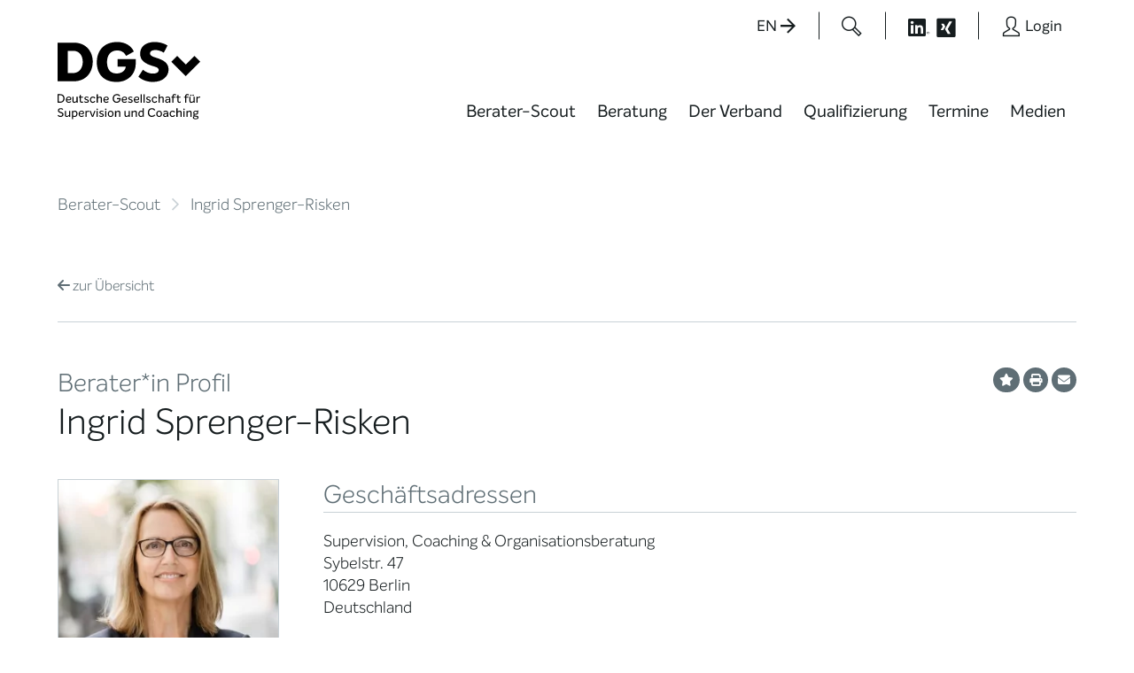

--- FILE ---
content_type: text/html; charset=UTF-8
request_url: https://www.dgsv.de/berater/ingrid_sprenger-risken/
body_size: 31944
content:
<!doctype html>
	<html lang="de" prefix="og: https://ogp.me/ns#" class="no-js">
	<head>
<title>Ingrid Sprenger-Risken | DGSv-Beraterprofil</title>

		<meta charset="UTF-8">
		<meta http-equiv="x-ua-compatible" content="ie=edge">
		<meta name="viewport" content="width=device-width, initial-scale=1.0">
		

		
		<script>
				var et_pagename     = "Ingrid Sprenger-Risken | DGSv-Beraterprofil";
				var et_areas        = "Öffentlicher Bereich";
		</script>

			<style>img:is([sizes="auto" i], [sizes^="auto," i]) { contain-intrinsic-size: 3000px 1500px }</style>
	
<!-- Suchmaschinen-Optimierung durch Rank Math PRO - https://rankmath.com/ -->
<meta name="description" content="Als Supervisorin, Coach und Organisationsberaterin arbeite ich seit 23 Jahren mit Teams, Gruppen und Einzelpersonen mit unterschiedlichen Anforderungsprofilen"/>
<meta name="robots" content="follow, index, max-snippet:-1, max-video-preview:-1, max-image-preview:large"/>
<link rel="canonical" href="https://www.dgsv.de/berater/ingrid_sprenger-risken/" />
<meta property="og:locale" content="de_DE" />
<meta property="og:type" content="article" />
<meta property="og:title" content="Ingrid Sprenger-Risken | DGSv-Beraterprofil" />
<meta property="og:description" content="Als Supervisorin, Coach und Organisationsberaterin arbeite ich seit 23 Jahren mit Teams, Gruppen und Einzelpersonen mit unterschiedlichen Anforderungsprofilen" />
<meta property="og:url" content="https://www.dgsv.de/berater/ingrid_sprenger-risken/" />
<meta property="og:site_name" content="DGSv" />
<meta property="og:updated_time" content="2023-10-25T16:45:04+02:00" />
<meta property="og:image" content="https://www.dgsv.de/wp-content/uploads/2017/11/DGSv_Logo_mit_Ecken.jpg" />
<meta property="og:image:secure_url" content="https://www.dgsv.de/wp-content/uploads/2017/11/DGSv_Logo_mit_Ecken.jpg" />
<meta property="og:image:width" content="1772" />
<meta property="og:image:height" content="1139" />
<meta property="og:image:alt" content="Ingrid Sprenger-Risken" />
<meta property="og:image:type" content="image/jpeg" />
<meta name="twitter:card" content="summary_large_image" />
<meta name="twitter:title" content="Ingrid Sprenger-Risken | DGSv-Beraterprofil" />
<meta name="twitter:description" content="Als Supervisorin, Coach und Organisationsberaterin arbeite ich seit 23 Jahren mit Teams, Gruppen und Einzelpersonen mit unterschiedlichen Anforderungsprofilen" />
<meta name="twitter:image" content="https://www.dgsv.de/wp-content/uploads/2017/11/DGSv_Logo_mit_Ecken.jpg" />
<!-- /Rank Math WordPress SEO Plugin -->

<style>[consent-id]:not(.rcb-content-blocker):not([consent-transaction-complete]):not([consent-visual-use-parent^="children:"]):not([consent-confirm]){opacity:0!important;}
.rcb-content-blocker+.rcb-content-blocker-children-fallback~*{display:none!important;}</style><link rel="preload" href="https://www.dgsv.de/wp-content/03a73da97228ef782fe8ba6a40e582f5/dist/82049490.js?ver=d0a9e67d7481025d345fb9f698655441" as="script" />
<link rel="preload" href="https://www.dgsv.de/wp-content/03a73da97228ef782fe8ba6a40e582f5/dist/569303841.js?ver=4041f7cb8df7e5e0d8e60e8e90b426ae" as="script" />
<link rel="preload" href="https://www.dgsv.de/wp-content/plugins/real-cookie-banner-pro/public/lib/animate.css/animate.min.css?ver=4.1.1" as="style" />
<script data-cfasync="false"  defer src="https://www.dgsv.de/wp-content/03a73da97228ef782fe8ba6a40e582f5/dist/82049490.js?ver=d0a9e67d7481025d345fb9f698655441" id="real-cookie-banner-pro-vendor-real-cookie-banner-pro-banner-js"></script>
<script type="application/json" data-skip-lazy-load="js-extra" data-skip-moving="true" data-no-defer nitro-exclude data-alt-type="application/ld+json" data-dont-merge data-wpmeteor-nooptimize="true" data-cfasync="false" id="aed274f88b8d5580f98e4adae71de334e1-js-extra">{"slug":"real-cookie-banner-pro","textDomain":"real-cookie-banner","version":"5.2.5","restUrl":"https:\/\/www.dgsv.de\/wp-json\/real-cookie-banner\/v1\/","restNamespace":"real-cookie-banner\/v1","restPathObfuscateOffset":"79c7baa4ef9237b1","restRoot":"https:\/\/www.dgsv.de\/wp-json\/","restQuery":{"_v":"5.2.5","_locale":"user"},"restNonce":"d4580f1824","restRecreateNonceEndpoint":"https:\/\/www.dgsv.de\/wp-admin\/admin-ajax.php?action=rest-nonce","publicUrl":"https:\/\/www.dgsv.de\/wp-content\/plugins\/real-cookie-banner-pro\/public\/","chunkFolder":"dist","chunksLanguageFolder":"https:\/\/www.dgsv.de\/wp-content\/languages\/mo-cache\/real-cookie-banner-pro\/","chunks":{"chunk-config-tab-blocker.lite.js":["de_DE_formal-83d48f038e1cf6148175589160cda67e","de_DE_formal-e5c2f3318cd06f18a058318f5795a54b","de_DE_formal-76129424d1eb6744d17357561a128725","de_DE_formal-d3d8ada331df664d13fa407b77bc690b"],"chunk-config-tab-blocker.pro.js":["de_DE_formal-ddf5ae983675e7b6eec2afc2d53654a2","de_DE_formal-487d95eea292aab22c80aa3ae9be41f0","de_DE_formal-ab0e642081d4d0d660276c9cebfe9f5d","de_DE_formal-0f5f6074a855fa677e6086b82145bd50"],"chunk-config-tab-consent.lite.js":["de_DE_formal-3823d7521a3fc2857511061e0d660408"],"chunk-config-tab-consent.pro.js":["de_DE_formal-9cb9ecf8c1e8ce14036b5f3a5e19f098"],"chunk-config-tab-cookies.lite.js":["de_DE_formal-1a51b37d0ef409906245c7ed80d76040","de_DE_formal-e5c2f3318cd06f18a058318f5795a54b","de_DE_formal-76129424d1eb6744d17357561a128725"],"chunk-config-tab-cookies.pro.js":["de_DE_formal-572ee75deed92e7a74abba4b86604687","de_DE_formal-487d95eea292aab22c80aa3ae9be41f0","de_DE_formal-ab0e642081d4d0d660276c9cebfe9f5d"],"chunk-config-tab-dashboard.lite.js":["de_DE_formal-f843c51245ecd2b389746275b3da66b6"],"chunk-config-tab-dashboard.pro.js":["de_DE_formal-ae5ae8f925f0409361cfe395645ac077"],"chunk-config-tab-import.lite.js":["de_DE_formal-66df94240f04843e5a208823e466a850"],"chunk-config-tab-import.pro.js":["de_DE_formal-e5fee6b51986d4ff7a051d6f6a7b076a"],"chunk-config-tab-licensing.lite.js":["de_DE_formal-e01f803e4093b19d6787901b9591b5a6"],"chunk-config-tab-licensing.pro.js":["de_DE_formal-4918ea9704f47c2055904e4104d4ffba"],"chunk-config-tab-scanner.lite.js":["de_DE_formal-b10b39f1099ef599835c729334e38429"],"chunk-config-tab-scanner.pro.js":["de_DE_formal-752a1502ab4f0bebfa2ad50c68ef571f"],"chunk-config-tab-settings.lite.js":["de_DE_formal-37978e0b06b4eb18b16164a2d9c93a2c"],"chunk-config-tab-settings.pro.js":["de_DE_formal-e59d3dcc762e276255c8989fbd1f80e3"],"chunk-config-tab-tcf.lite.js":["de_DE_formal-4f658bdbf0aa370053460bc9e3cd1f69","de_DE_formal-e5c2f3318cd06f18a058318f5795a54b","de_DE_formal-d3d8ada331df664d13fa407b77bc690b"],"chunk-config-tab-tcf.pro.js":["de_DE_formal-e1e83d5b8a28f1f91f63b9de2a8b181a","de_DE_formal-487d95eea292aab22c80aa3ae9be41f0","de_DE_formal-0f5f6074a855fa677e6086b82145bd50"]},"others":{"customizeValuesBanner":"{\"layout\":{\"type\":\"dialog\",\"maxHeightEnabled\":false,\"maxHeight\":740,\"dialogMaxWidth\":530,\"dialogPosition\":\"middleCenter\",\"dialogMargin\":[0,0,0,0],\"bannerPosition\":\"bottom\",\"bannerMaxWidth\":1024,\"dialogBorderRadius\":0,\"borderRadius\":0,\"animationIn\":\"slideInUp\",\"animationInDuration\":500,\"animationInOnlyMobile\":true,\"animationOut\":\"none\",\"animationOutDuration\":500,\"animationOutOnlyMobile\":true,\"overlay\":true,\"overlayBg\":\"#000000\",\"overlayBgAlpha\":38,\"overlayBlur\":2},\"decision\":{\"acceptAll\":\"button\",\"acceptEssentials\":\"button\",\"showCloseIcon\":false,\"acceptIndividual\":\"link\",\"buttonOrder\":\"all,essential,save,individual\",\"showGroups\":false,\"groupsFirstView\":false,\"saveButton\":\"always\"},\"design\":{\"bg\":\"#ffffff\",\"textAlign\":\"center\",\"linkTextDecoration\":\"none\",\"borderWidth\":10,\"borderColor\":\"#ebf0f3\",\"fontSize\":15,\"fontColor\":\"#161d1f\",\"fontInheritFamily\":true,\"fontFamily\":\"Arial, Helvetica, sans-serif\",\"fontWeight\":\"normal\",\"boxShadowEnabled\":true,\"boxShadowOffsetX\":0,\"boxShadowOffsetY\":5,\"boxShadowBlurRadius\":13,\"boxShadowSpreadRadius\":0,\"boxShadowColor\":\"#000000\",\"boxShadowColorAlpha\":20},\"headerDesign\":{\"inheritBg\":true,\"bg\":\"#f4f4f4\",\"inheritTextAlign\":true,\"textAlign\":\"center\",\"padding\":[17,20,15,20],\"logo\":\"\",\"logoRetina\":\"\",\"logoMaxHeight\":40,\"logoPosition\":\"left\",\"logoMargin\":[5,15,5,15],\"fontSize\":24,\"fontColor\":\"#5f6e75\",\"fontInheritFamily\":true,\"fontFamily\":\"Arial, Helvetica, sans-serif\",\"fontWeight\":\"bold\",\"borderWidth\":1,\"borderColor\":\"#ebf0f3\"},\"bodyDesign\":{\"padding\":[15,20,5,20],\"descriptionInheritFontSize\":true,\"descriptionFontSize\":13,\"dottedGroupsInheritFontSize\":true,\"dottedGroupsFontSize\":13,\"dottedGroupsBulletColor\":\"#15779b\",\"teachingsInheritTextAlign\":true,\"teachingsTextAlign\":\"center\",\"teachingsSeparatorActive\":true,\"teachingsSeparatorWidth\":50,\"teachingsSeparatorHeight\":1,\"teachingsSeparatorColor\":\"#15779b\",\"teachingsInheritFontSize\":false,\"teachingsFontSize\":12,\"teachingsInheritFontColor\":false,\"teachingsFontColor\":\"#7c7c7c\",\"accordionMargin\":[10,0,5,0],\"accordionPadding\":[5,10,5,10],\"accordionArrowType\":\"outlined\",\"accordionArrowColor\":\"#15779b\",\"accordionBg\":\"#ffffff\",\"accordionActiveBg\":\"#f9f9f9\",\"accordionHoverBg\":\"#efefef\",\"accordionBorderWidth\":1,\"accordionBorderColor\":\"#efefef\",\"accordionTitleFontSize\":12,\"accordionTitleFontColor\":\"#2b2b2b\",\"accordionTitleFontWeight\":\"normal\",\"accordionDescriptionMargin\":[5,0,0,0],\"accordionDescriptionFontSize\":12,\"accordionDescriptionFontColor\":\"#828282\",\"accordionDescriptionFontWeight\":\"normal\",\"acceptAllOneRowLayout\":false,\"acceptAllPadding\":[10,10,10,10],\"acceptAllBg\":\"#e4003a\",\"acceptAllTextAlign\":\"center\",\"acceptAllFontSize\":18,\"acceptAllFontColor\":\"#ffffff\",\"acceptAllFontWeight\":\"normal\",\"acceptAllBorderWidth\":0,\"acceptAllBorderColor\":\"#000000\",\"acceptAllHoverBg\":\"#b81738\",\"acceptAllHoverFontColor\":\"#ffffff\",\"acceptAllHoverBorderColor\":\"#000000\",\"acceptEssentialsUseAcceptAll\":true,\"acceptEssentialsButtonType\":\"\",\"acceptEssentialsPadding\":[10,10,10,10],\"acceptEssentialsBg\":\"#efefef\",\"acceptEssentialsTextAlign\":\"center\",\"acceptEssentialsFontSize\":18,\"acceptEssentialsFontColor\":\"#0a0a0a\",\"acceptEssentialsFontWeight\":\"normal\",\"acceptEssentialsBorderWidth\":0,\"acceptEssentialsBorderColor\":\"#000000\",\"acceptEssentialsHoverBg\":\"#e8e8e8\",\"acceptEssentialsHoverFontColor\":\"#000000\",\"acceptEssentialsHoverBorderColor\":\"#000000\",\"acceptIndividualPadding\":[5,5,5,5],\"acceptIndividualBg\":\"#ffffff\",\"acceptIndividualTextAlign\":\"center\",\"acceptIndividualFontSize\":15,\"acceptIndividualFontColor\":\"#e4003a\",\"acceptIndividualFontWeight\":\"normal\",\"acceptIndividualBorderWidth\":0,\"acceptIndividualBorderColor\":\"#000000\",\"acceptIndividualHoverBg\":\"#ffffff\",\"acceptIndividualHoverFontColor\":\"#919ea6\",\"acceptIndividualHoverBorderColor\":\"#000000\"},\"footerDesign\":{\"poweredByLink\":true,\"inheritBg\":false,\"bg\":\"#ebf0f3\",\"inheritTextAlign\":true,\"textAlign\":\"center\",\"padding\":[10,20,15,20],\"fontSize\":14,\"fontColor\":\"#5f6e75\",\"fontInheritFamily\":true,\"fontFamily\":\"Arial, Helvetica, sans-serif\",\"fontWeight\":\"normal\",\"hoverFontColor\":\"#919ea6\",\"borderWidth\":10,\"borderColor\":\"#ebf0f3\",\"languageSwitcher\":\"flags\"},\"texts\":{\"headline\":\"Privatsph\\u00e4re-Einstellungen\",\"description\":\"Wir verwenden Cookies und \\u00e4hnliche Technologien auf unserer Website und verarbeiten Ihre personenbezogenen Daten (z.B. IP-Adresse), um z.B. Inhalte und Anzeigen zu personalisieren, Medien von Drittanbietern einzubinden oder Zugriffe auf unsere Website zu analysieren. Die Datenverarbeitung kann auch erst in Folge gesetzter Cookies stattfinden. Wir geben diese Daten an Dritte weiter, die wir in den Privatsph\\u00e4re-Einstellungen benennen.<br \\\/><br \\\/>Die Datenverarbeitung kann mit Ihrer Einwilligung oder auf Basis eines berechtigten Interesses erfolgen, dem Sie in den Privatsph\\u00e4re-Einstellungen widersprechen k\\u00f6nnen. Sie haben das Recht, Ihre Einwilligung nicht zu erteilen und Ihre Einwilligung zu einem sp\\u00e4teren Zeitpunkt zu \\u00e4ndern oder zu widerrufen. Weitere Informationen \\u00fcber die Verwendung Ihrer Daten finden Sie in unserer {{privacyPolicy}}Datenschutzerkl\\u00e4rung{{\\\/privacyPolicy}}.\",\"acceptAll\":\"Alle akzeptieren\",\"acceptEssentials\":\"Weiter ohne Einwilligung\",\"acceptIndividual\":\"Privatsph\\u00e4re-Einstellungen individuell festlegen\",\"poweredBy\":\"2\",\"dataProcessingInUnsafeCountries\":\"Einige Services verarbeiten personenbezogene Daten in unsicheren Drittl\\u00e4ndern. Indem Sie in die Nutzung dieser Services einwilligen, erkl\\u00e4ren Sie sich auch mit der Verarbeitung Ihrer Daten in diesen unsicheren Drittl\\u00e4ndern gem\\u00e4\\u00df {{legalBasis}} einverstanden. Dies birgt das Risiko, dass Ihre Daten von Beh\\u00f6rden zu Kontroll- und \\u00dcberwachungszwecken verarbeitet werden, m\\u00f6glicherweise ohne die M\\u00f6glichkeit eines Rechtsbehelfs.\",\"ageNoticeBanner\":\"Sie sind unter {{minAge}} Jahre alt? Dann k\\u00f6nnen Sie nicht in optionale Services einwilligen. Bitten Sie Ihre Eltern oder Erziehungsberechtigten, mit Ihnen in diese Services einzuwilligen.\",\"ageNoticeBlocker\":\"Sie sind unter {{minAge}} Jahre alt? Leider d\\u00fcrfen Sie diesem Service nicht selbst zustimmen, um diese Inhalte zu sehen. Bitten Sie Ihre Eltern oder Erziehungsberechtigten, dem Service mit Ihnen zuzustimmen!\",\"listServicesNotice\":\"Indem Sie alle Services akzeptieren, erlauben Sie, dass {{services}} geladen werden. Diese sind nach ihrem Zweck in Gruppen {{serviceGroups}} unterteilt (Zugeh\\u00f6rigkeit durch hochgestellte Zahlen gekennzeichnet).\",\"listServicesLegitimateInterestNotice\":\"Au\\u00dferdem werden {{services}} auf der Grundlage eines berechtigten Interesses geladen.\",\"tcfStacksCustomName\":\"Dienste mit verschiedenen Zwecken au\\u00dferhalb des TCF-Standards\",\"tcfStacksCustomDescription\":\"Dienste, die Einwilligungen nicht \\u00fcber den TCF-Standard, sondern \\u00fcber andere Technologien weitergeben. Diese werden je nach ihrem Zweck in mehrere Gruppen unterteilt. Einige von ihnen werden auf der Grundlage eines berechtigten Interesses genutzt (z. B. Bedrohungsabwehr), andere werden nur mit Ihrer Zustimmung genutzt. Einzelheiten zu den einzelnen Gruppen und Zwecken der Dienste finden Sie in den jeweiligen Datenschutzeinstellungen.\",\"consentForwardingExternalHosts\":\"Ihre Einwilligung gilt auch auf {{websites}}.\",\"blockerHeadline\":\"{{name}} aufgrund von Privatsph\\u00e4re-Einstellungen blockiert\",\"blockerLinkShowMissing\":\"Alle Services anzeigen, denen Sie noch zustimmen m\\u00fcssen\",\"blockerLoadButton\":\"Erforderliche Services akzeptieren und Inhalte laden\",\"blockerAcceptInfo\":\"Durch das Laden der blockierten Inhalte werden Ihre Privatsph\\u00e4ren-Einstellungen angepasst. Inhalte von diesem Service werden in Zukunft nicht mehr blockiert. Sie haben das Recht, Ihre Entscheidung jederzeit zu widerrufen oder zu \\u00e4ndern.\",\"stickyHistory\":\"Historie der Privatsph\\u00e4re-Einstellungen\",\"stickyRevoke\":\"Einwilligungen widerrufen\",\"stickyRevokeSuccessMessage\":\"Sie haben Ihre Einwilligung f\\u00fcr Services mit ihren Cookies und der Verarbeitung personenbezogener Daten erfolgreich widerrufen. Die Seite wird jetzt neu geladen!\",\"stickyChange\":\"Privatsph\\u00e4re-Einstellungen \\u00e4ndern\"},\"individualLayout\":{\"inheritDialogMaxWidth\":false,\"dialogMaxWidth\":970,\"inheritBannerMaxWidth\":true,\"bannerMaxWidth\":1980,\"descriptionTextAlign\":\"left\"},\"group\":{\"checkboxBg\":\"#ebf0f3\",\"checkboxBorderWidth\":0,\"checkboxBorderColor\":\"#d2d2d2\",\"checkboxActiveColor\":\"#ffffff\",\"checkboxActiveBg\":\"#e4003a\",\"checkboxActiveBorderColor\":\"#11607d\",\"groupInheritBg\":true,\"groupBg\":\"#f4f4f4\",\"groupPadding\":[15,15,15,15],\"groupSpacing\":10,\"groupBorderRadius\":0,\"groupBorderWidth\":1,\"groupBorderColor\":\"#ebf0f3\",\"headlineFontSize\":16,\"headlineFontWeight\":\"normal\",\"headlineFontColor\":\"#161d1f\",\"descriptionFontSize\":14,\"descriptionFontColor\":\"#161d1f\",\"linkColor\":\"#e4003a\",\"linkHoverColor\":\"#919ea6\",\"detailsHideLessRelevant\":true},\"saveButton\":{\"useAcceptAll\":true,\"type\":\"button\",\"padding\":[10,10,10,10],\"bg\":\"#efefef\",\"textAlign\":\"center\",\"fontSize\":18,\"fontColor\":\"#0a0a0a\",\"fontWeight\":\"normal\",\"borderWidth\":0,\"borderColor\":\"#000000\",\"hoverBg\":\"#e8e8e8\",\"hoverFontColor\":\"#000000\",\"hoverBorderColor\":\"#000000\"},\"individualTexts\":{\"headline\":\"Individuelle Privatsph\\u00e4re-Pr\\u00e4ferenzen\",\"description\":\"Wir verwenden Cookies und \\u00e4hnliche Technologien auf unserer Website und verarbeiten Ihre personenbezogenen Daten (z.B. IP-Adresse), um z.B. Inhalte und Anzeigen zu personalisieren, Medien von Drittanbietern einzubinden oder Zugriffe auf unsere Website zu analysieren. Die Datenverarbeitung kann auch erst in Folge gesetzter Cookies stattfinden. Wir geben diese Daten an Dritte weiter, die wir in den Privatsph\\u00e4re-Einstellungen benennen.<br \\\/><br \\\/>Die Datenverarbeitung kann mit Ihrer Einwilligung oder auf Basis eines berechtigten Interesses erfolgen, dem Sie in den Privatsph\\u00e4re-Einstellungen widersprechen k\\u00f6nnen. Sie haben das Recht, Ihre Einwilligung nicht zu erteilen und Ihre Einwilligung zu einem sp\\u00e4teren Zeitpunkt zu \\u00e4ndern oder zu widerrufen. Weitere Informationen \\u00fcber die Verwendung Ihrer Daten finden Sie in unserer {{privacyPolicy}}Datenschutzerkl\\u00e4rung{{\\\/privacyPolicy}}.<br \\\/><br \\\/>Nachstehend finden Sie eine \\u00dcbersicht \\u00fcber alle von dieser Website genutzten Services. Sie k\\u00f6nnen detaillierte Informationen zu jedem Service einsehen und diesen einzeln zustimmen oder von Ihrem Widerspruchsrecht Gebrauch machen.\",\"save\":\"Individuelle Auswahl speichern\",\"showMore\":\"Service-Informationen anzeigen\",\"hideMore\":\"Service-Informationen ausblenden\",\"postamble\":\"\"},\"mobile\":{\"enabled\":true,\"maxHeight\":400,\"hideHeader\":false,\"alignment\":\"bottom\",\"scalePercent\":90,\"scalePercentVertical\":-50},\"sticky\":{\"enabled\":false,\"animationsEnabled\":true,\"alignment\":\"left\",\"bubbleBorderRadius\":50,\"icon\":\"fingerprint\",\"iconCustom\":\"\",\"iconCustomRetina\":\"\",\"iconSize\":30,\"iconColor\":\"#ffffff\",\"bubbleMargin\":[10,20,20,20],\"bubblePadding\":15,\"bubbleBg\":\"#15779b\",\"bubbleBorderWidth\":0,\"bubbleBorderColor\":\"#10556f\",\"boxShadowEnabled\":true,\"boxShadowOffsetX\":0,\"boxShadowOffsetY\":2,\"boxShadowBlurRadius\":5,\"boxShadowSpreadRadius\":1,\"boxShadowColor\":\"#105b77\",\"boxShadowColorAlpha\":40,\"bubbleHoverBg\":\"#ffffff\",\"bubbleHoverBorderColor\":\"#000000\",\"hoverIconColor\":\"#000000\",\"hoverIconCustom\":\"\",\"hoverIconCustomRetina\":\"\",\"menuFontSize\":16,\"menuBorderRadius\":5,\"menuItemSpacing\":10,\"menuItemPadding\":[5,10,5,10]},\"customCss\":{\"css\":\"\",\"antiAdBlocker\":\"y\"}}","isPro":true,"showProHints":false,"proUrl":"https:\/\/devowl.io\/de\/go\/real-cookie-banner?source=rcb-lite","showLiteNotice":false,"frontend":{"groups":"[{\"id\":351,\"name\":\"Essenziell\",\"slug\":\"essenziell\",\"description\":\"Essential Services sind f\\u00fcr die grundlegende Funktionalit\\u00e4t der Website erforderlich. Sie enthalten nur technisch notwendige Services. Diesen Services kann nicht widersprochen werden.\",\"isEssential\":true,\"isDefault\":true,\"items\":[{\"id\":30504,\"name\":\"Real Cookie Banner\",\"purpose\":\"Real Cookie Banner bittet Website-Besucher um die Einwilligung zum Setzen von Cookies und zur Verarbeitung personenbezogener Daten. Dazu wird jedem Website-Besucher eine UUID (pseudonyme Identifikation des Nutzers) zugewiesen, die bis zum Ablauf des Cookies zur Speicherung der Einwilligung g\\u00fcltig ist. Cookies werden dazu verwendet, um zu testen, ob Cookies gesetzt werden k\\u00f6nnen, um Referenz auf die dokumentierte Einwilligung zu speichern, um zu speichern, in welche Services aus welchen Service-Gruppen der Besucher eingewilligt hat, und, falls Einwilligung nach dem Transparency &amp; Consent Framework (TCF) eingeholt werden, um die Einwilligungen in TCF Partner, Zwecke, besondere Zwecke, Funktionen und besondere Funktionen zu speichern. Im Rahmen der Darlegungspflicht nach DSGVO wird die erhobene Einwilligung vollumf\\u00e4nglich dokumentiert. Dazu z\\u00e4hlt neben den Services und Service-Gruppen, in welche der Besucher eingewilligt hat, und falls Einwilligung nach dem TCF Standard eingeholt werden, in welche TCF Partner, Zwecke und Funktionen der Besucher eingewilligt hat, alle Einstellungen des Cookie Banners zum Zeitpunkt der Einwilligung als auch die technischen Umst\\u00e4nde (z.B. Gr\\u00f6\\u00dfe des Sichtbereichs bei der Einwilligung) und die Nutzerinteraktionen (z.B. Klick auf Buttons), die zur Einwilligung gef\\u00fchrt haben. Die Einwilligung wird pro Sprache einmal erhoben.\",\"providerContact\":{\"phone\":\"\",\"email\":\"\",\"link\":\"\"},\"isProviderCurrentWebsite\":true,\"provider\":\"DGSv\",\"uniqueName\":\"real-cookie-banner\",\"isEmbeddingOnlyExternalResources\":false,\"legalBasis\":\"legal-requirement\",\"dataProcessingInCountries\":[],\"dataProcessingInCountriesSpecialTreatments\":[],\"technicalDefinitions\":[{\"type\":\"http\",\"name\":\"real_cookie_banner*\",\"host\":\".dgsv.de\",\"duration\":365,\"durationUnit\":\"d\",\"isSessionDuration\":false,\"purpose\":\"Eindeutiger Identifikator f\\u00fcr die Einwilligung, aber nicht f\\u00fcr den Website-Besucher. Revisionshash f\\u00fcr die Einstellungen des Cookie-Banners (Texte, Farben, Funktionen, Servicegruppen, Dienste, Content Blocker usw.). IDs f\\u00fcr eingewilligte Services und Service-Gruppen.\"},{\"type\":\"http\",\"name\":\"real_cookie_banner*-tcf\",\"host\":\".dgsv.de\",\"duration\":365,\"durationUnit\":\"d\",\"isSessionDuration\":false,\"purpose\":\"Im Rahmen von TCF gesammelte Einwilligungen, die im TC-String-Format gespeichert werden, einschlie\\u00dflich TCF-Vendoren, -Zwecke, -Sonderzwecke, -Funktionen und -Sonderfunktionen.\"},{\"type\":\"http\",\"name\":\"real_cookie_banner*-gcm\",\"host\":\".dgsv.de\",\"duration\":365,\"durationUnit\":\"d\",\"isSessionDuration\":false,\"purpose\":\"Die im Google Consent Mode gesammelten Einwilligungen in die verschiedenen Einwilligungstypen (Zwecke) werden f\\u00fcr alle mit dem Google Consent Mode kompatiblen Services gespeichert.\"},{\"type\":\"http\",\"name\":\"real_cookie_banner-test\",\"host\":\".dgsv.de\",\"duration\":365,\"durationUnit\":\"d\",\"isSessionDuration\":false,\"purpose\":\"Cookie, der gesetzt wurde, um die Funktionalit\\u00e4t von HTTP-Cookies zu testen. Wird sofort nach dem Test gel\\u00f6scht.\"},{\"type\":\"local\",\"name\":\"real_cookie_banner*\",\"host\":\"https:\\\/\\\/www.dgsv.de\",\"duration\":1,\"durationUnit\":\"d\",\"isSessionDuration\":false,\"purpose\":\"Eindeutiger Identifikator f\\u00fcr die Einwilligung, aber nicht f\\u00fcr den Website-Besucher. Revisionshash f\\u00fcr die Einstellungen des Cookie-Banners (Texte, Farben, Funktionen, Service-Gruppen, Services, Content Blocker usw.). IDs f\\u00fcr eingewilligte Services und Service-Gruppen. Wird nur solange gespeichert, bis die Einwilligung auf dem Website-Server dokumentiert ist.\"},{\"type\":\"local\",\"name\":\"real_cookie_banner*-tcf\",\"host\":\"https:\\\/\\\/www.dgsv.de\",\"duration\":1,\"durationUnit\":\"d\",\"isSessionDuration\":false,\"purpose\":\"Im Rahmen von TCF gesammelte Einwilligungen werden im TC-String-Format gespeichert, einschlie\\u00dflich TCF Vendoren, Zwecke, besondere Zwecke, Funktionen und besondere Funktionen. Wird nur solange gespeichert, bis die Einwilligung auf dem Website-Server dokumentiert ist.\"},{\"type\":\"local\",\"name\":\"real_cookie_banner*-gcm\",\"host\":\"https:\\\/\\\/www.dgsv.de\",\"duration\":1,\"durationUnit\":\"d\",\"isSessionDuration\":false,\"purpose\":\"Im Rahmen des Google Consent Mode erfasste Einwilligungen werden f\\u00fcr alle mit dem Google Consent Mode kompatiblen Services in Einwilligungstypen (Zwecke) gespeichert. Wird nur solange gespeichert, bis die Einwilligung auf dem Website-Server dokumentiert ist.\"},{\"type\":\"local\",\"name\":\"real_cookie_banner-consent-queue*\",\"host\":\"https:\\\/\\\/www.dgsv.de\",\"duration\":1,\"durationUnit\":\"d\",\"isSessionDuration\":false,\"purpose\":\"Lokale Zwischenspeicherung (Caching) der Auswahl im Cookie-Banner, bis der Server die Einwilligung dokumentiert; Dokumentation periodisch oder bei Seitenwechseln versucht, wenn der Server nicht verf\\u00fcgbar oder \\u00fcberlastet ist.\"}],\"codeDynamics\":[],\"providerPrivacyPolicyUrl\":\"https:\\\/\\\/www.dgsv.de\\\/datenschutz\\\/\",\"providerLegalNoticeUrl\":\"\",\"tagManagerOptInEventName\":\"\",\"tagManagerOptOutEventName\":\"\",\"googleConsentModeConsentTypes\":[],\"executePriority\":10,\"codeOptIn\":\"\",\"executeCodeOptInWhenNoTagManagerConsentIsGiven\":false,\"codeOptOut\":\"\",\"executeCodeOptOutWhenNoTagManagerConsentIsGiven\":false,\"deleteTechnicalDefinitionsAfterOptOut\":false,\"codeOnPageLoad\":\"\",\"presetId\":\"real-cookie-banner\"}]},{\"id\":352,\"name\":\"Funktional\",\"slug\":\"funktional\",\"description\":\"Funktionale Services sind notwendig, um \\u00fcber die wesentliche Funktionalit\\u00e4t hinausgehende Features wie sch\\u00f6nere Schriftarten, Videowiedergabe oder interaktive Web 2.0-Features bereitzustellen. Inhalte von z.B. Videoplattformen und Social Media Plattformen sind standardm\\u00e4\\u00dfig gesperrt und k\\u00f6nnen erlaubt werden. Wenn dem Service zugestimmt wird, werden diese Inhalte automatisch ohne weitere manuelle Einwilligung geladen.\",\"isEssential\":false,\"isDefault\":true,\"items\":[{\"id\":31040,\"name\":\"Vimeo\",\"purpose\":\"Vimeo erm\\u00f6glicht das Einbetten von Inhalten, die auf vimeo.com ver\\u00f6ffentlicht werden, direkt in Websites. Die Cookies werden verwendet, um besuchte Websites und detaillierte Statistiken \\u00fcber das Nutzerverhalten zu sammeln. Diese Daten k\\u00f6nnen mit den Daten der auf vimeo.com registrierten Nutzer verkn\\u00fcpft werden.\",\"providerContact\":{\"phone\":\"\",\"email\":\"\",\"link\":\"\"},\"isProviderCurrentWebsite\":false,\"provider\":\"Vimeo Inc.\",\"uniqueName\":\"vimeo\",\"isEmbeddingOnlyExternalResources\":false,\"legalBasis\":\"consent\",\"dataProcessingInCountries\":[\"US\"],\"dataProcessingInCountriesSpecialTreatments\":[],\"technicalDefinitions\":[{\"type\":\"http\",\"name\":\"vuid\",\"host\":\".vimeo.com\",\"duration\":10,\"durationUnit\":\"y\",\"isSessionDuration\":false,\"purpose\":\"\"},{\"type\":\"http\",\"name\":\"player\",\"host\":\".vimeo.com\",\"duration\":1,\"durationUnit\":\"y\",\"isSessionDuration\":false,\"purpose\":\"\"},{\"type\":\"local\",\"name\":\"sync_volume\",\"host\":\"player.vimeo.com\",\"duration\":0,\"durationUnit\":\"y\",\"isSessionDuration\":false,\"purpose\":\"\"},{\"type\":\"local\",\"name\":\"sync_active\",\"host\":\"player.vimeo.com\",\"duration\":0,\"durationUnit\":\"y\",\"isSessionDuration\":false,\"purpose\":\"\"},{\"type\":\"http\",\"name\":\"vimeo\",\"host\":\".vimeo.com\",\"duration\":1,\"durationUnit\":\"mo\",\"isSessionDuration\":false,\"purpose\":\"\"},{\"type\":\"http\",\"name\":\"has_logged_in\",\"host\":\".vimeo.com\",\"duration\":6,\"durationUnit\":\"mo\",\"isSessionDuration\":false,\"purpose\":\"\"},{\"type\":\"http\",\"name\":\"is_logged_in\",\"host\":\".vimeo.com\",\"duration\":10,\"durationUnit\":\"y\",\"isSessionDuration\":false,\"purpose\":\"\"},{\"type\":\"http\",\"name\":\"_uetvid\",\"host\":\".vimeo.com\",\"duration\":21,\"durationUnit\":\"d\",\"isSessionDuration\":false,\"purpose\":\"\"},{\"type\":\"http\",\"name\":\"has_logged_in\",\"host\":\".vimeo.com\",\"duration\":10,\"durationUnit\":\"y\",\"isSessionDuration\":false,\"purpose\":\"\"},{\"type\":\"http\",\"name\":\"_fbp\",\"host\":\".vimeo.com\",\"duration\":3,\"durationUnit\":\"mo\",\"isSessionDuration\":false,\"purpose\":\"\"},{\"type\":\"http\",\"name\":\"_uetsid\",\"host\":\".vimeo.com\",\"duration\":1,\"durationUnit\":\"d\",\"isSessionDuration\":false,\"purpose\":\"\"},{\"type\":\"http\",\"name\":\"_gat_UA-*\",\"host\":\".vimeo.com\",\"duration\":1,\"durationUnit\":\"h\",\"isSessionDuration\":false,\"purpose\":\"\"},{\"type\":\"http\",\"name\":\"_gid\",\"host\":\".vimeo.com\",\"duration\":1,\"durationUnit\":\"d\",\"isSessionDuration\":false,\"purpose\":\"\"},{\"type\":\"http\",\"name\":\"continuous_play_v3\",\"host\":\".vimeo.com\",\"duration\":1,\"durationUnit\":\"y\",\"isSessionDuration\":false,\"purpose\":\"\"},{\"type\":\"http\",\"name\":\"_gcl_au\",\"host\":\".vimeo.com\",\"duration\":3,\"durationUnit\":\"mo\",\"isSessionDuration\":false,\"purpose\":\"\"},{\"type\":\"http\",\"name\":\"_ga\",\"host\":\".vimeo.com\",\"duration\":2,\"durationUnit\":\"y\",\"isSessionDuration\":false,\"purpose\":\"\"}],\"codeDynamics\":[],\"providerPrivacyPolicyUrl\":\"https:\\\/\\\/vimeo.com\\\/privacy\",\"providerLegalNoticeUrl\":\"\",\"tagManagerOptInEventName\":\"\",\"tagManagerOptOutEventName\":\"\",\"googleConsentModeConsentTypes\":[],\"executePriority\":10,\"codeOptIn\":\"\",\"executeCodeOptInWhenNoTagManagerConsentIsGiven\":false,\"codeOptOut\":\"\",\"executeCodeOptOutWhenNoTagManagerConsentIsGiven\":false,\"deleteTechnicalDefinitionsAfterOptOut\":false,\"codeOnPageLoad\":\"\",\"presetId\":\"vimeo\"},{\"id\":30847,\"name\":\"Google Maps\",\"purpose\":\"Google Maps stellt Karten auf der Website als Iframe oder \\u00fcber JavaScript direkt als Teil der Website eingebettet dar. Auf dem Client des Nutzers werden keine Cookies im technischen Sinne gesetzt, jedoch werden technische und personenbezogene Daten wie die IP-Adresse vom Client an den Server des Diensteanbieters \\u00fcbermittelt, um die Nutzung des Dienstes zu erm\\u00f6glichen.\",\"providerContact\":{\"phone\":\"\",\"email\":\"\",\"link\":\"\"},\"isProviderCurrentWebsite\":false,\"provider\":\"Google Ireland Limited\",\"uniqueName\":\"google-maps\",\"isEmbeddingOnlyExternalResources\":true,\"legalBasis\":\"consent\",\"dataProcessingInCountries\":[\"US\"],\"dataProcessingInCountriesSpecialTreatments\":[],\"technicalDefinitions\":[{\"type\":\"http\",\"name\":\"\",\"host\":\"\",\"duration\":0,\"durationUnit\":\"y\",\"isSessionDuration\":false,\"purpose\":\"\"}],\"codeDynamics\":[],\"providerPrivacyPolicyUrl\":\"https:\\\/\\\/policies.google.com\\\/privacy\",\"providerLegalNoticeUrl\":\"\",\"tagManagerOptInEventName\":\"\",\"tagManagerOptOutEventName\":\"\",\"googleConsentModeConsentTypes\":[],\"executePriority\":10,\"codeOptIn\":\"\",\"executeCodeOptInWhenNoTagManagerConsentIsGiven\":false,\"codeOptOut\":\"\",\"executeCodeOptOutWhenNoTagManagerConsentIsGiven\":false,\"deleteTechnicalDefinitionsAfterOptOut\":false,\"codeOnPageLoad\":\"\",\"presetId\":\"google-maps\"},{\"id\":30844,\"name\":\"Kommentare\",\"purpose\":\"WordPress als Content Management System bietet die M\\u00f6glichkeit, Kommentare unter Blog-Beitr\\u00e4ge und \\u00e4hnliche Inhalte zu schreiben. Das Cookie speichert den Namen, die E-Mail-Adresse und die Website eines Kommentators, um sie wieder anzuzeigen, wenn der Kommentator einen weiteren Kommentar auf dieser Website schreiben m\\u00f6chte.\",\"providerContact\":{\"phone\":\"\",\"email\":\"\",\"link\":\"\"},\"isProviderCurrentWebsite\":true,\"provider\":\"DGSv\",\"uniqueName\":\"wordpress-comments\",\"isEmbeddingOnlyExternalResources\":false,\"legalBasis\":\"consent\",\"dataProcessingInCountries\":[],\"dataProcessingInCountriesSpecialTreatments\":[],\"technicalDefinitions\":[{\"type\":\"http\",\"name\":\"comment_author_*\",\"host\":\"dgsv.de\",\"duration\":1,\"durationUnit\":\"y\",\"isSessionDuration\":false,\"purpose\":\"\"},{\"type\":\"http\",\"name\":\"comment_author_email_*\",\"host\":\"dgsv.de\",\"duration\":1,\"durationUnit\":\"y\",\"isSessionDuration\":false,\"purpose\":\"\"},{\"type\":\"http\",\"name\":\"comment_author_url_*\",\"host\":\"dgsv.de\",\"duration\":1,\"durationUnit\":\"y\",\"isSessionDuration\":false,\"purpose\":\"\"}],\"codeDynamics\":[],\"providerPrivacyPolicyUrl\":\"https:\\\/\\\/www.dgsv.de\\\/datenschutz\\\/\",\"providerLegalNoticeUrl\":\"\",\"tagManagerOptInEventName\":\"\",\"tagManagerOptOutEventName\":\"\",\"googleConsentModeConsentTypes\":[],\"executePriority\":10,\"codeOptIn\":\"base64-encoded:[base64]\",\"executeCodeOptInWhenNoTagManagerConsentIsGiven\":false,\"codeOptOut\":\"\",\"executeCodeOptOutWhenNoTagManagerConsentIsGiven\":false,\"deleteTechnicalDefinitionsAfterOptOut\":false,\"codeOnPageLoad\":\"\",\"presetId\":\"wordpress-comments\"}]},{\"id\":353,\"name\":\"Statistiken\",\"slug\":\"statistiken\",\"description\":\"Statistik-Services werden ben\\u00f6tigt, um pseudonymisierte Daten \\u00fcber die Besucher der Website zu sammeln. Die Daten erm\\u00f6glichen es uns, die Besucher besser zu verstehen und die Webseite zu optimieren.\",\"isEssential\":false,\"isDefault\":true,\"items\":[{\"id\":30849,\"name\":\"etracker: Basis-Tracking\",\"purpose\":\"etracker wird zur Erstellung detaillierter Statistiken \\u00fcber das Nutzerverhalten auf der Website eingesetzt. Mit den erhobenen Daten wird unser Online-Angebot und unseres Webauftritt optimiert. Die Daten, die m\\u00f6glicherweise einen Bezug zu einer einzelnen Person zulassen, wie die IP-Adresse, Anmelde- oder Ger\\u00e4tekennungen, werden fr\\u00fchestm\\u00f6glich anonymisiert oder pseudonymisiert. Eine andere Verwendung, Zusammenf\\u00fchrung mit anderen Daten oder eine Weitergabe an Dritte erfolgt nicht. Die mit etracker erzeugten Daten werden von etracker ausschlie\\u00dflich in Deutschland verarbeitet und gespeichert und unterliegen damit den strengen Datenschutzgesetzen. Wir verwenden keine Cookies f\\u00fcr diese Web-Analyse.\",\"providerContact\":{\"phone\":\"\",\"email\":\"\",\"link\":\"\"},\"isProviderCurrentWebsite\":false,\"provider\":\"etracker GmbH\",\"uniqueName\":\"etracker\",\"isEmbeddingOnlyExternalResources\":true,\"legalBasis\":\"legitimate-interest\",\"dataProcessingInCountries\":[],\"dataProcessingInCountriesSpecialTreatments\":[],\"technicalDefinitions\":[{\"type\":\"http\",\"name\":\"\",\"host\":\"\",\"duration\":0,\"durationUnit\":\"y\",\"isSessionDuration\":false,\"purpose\":\"\"}],\"codeDynamics\":{\"etrackerAccountKey\":\"qbxIBE\"},\"providerPrivacyPolicyUrl\":\"https:\\\/\\\/www.etracker.com\\\/datenschutzerklaerung\\\/\",\"providerLegalNoticeUrl\":\"\",\"tagManagerOptInEventName\":\"\",\"tagManagerOptOutEventName\":\"\",\"googleConsentModeConsentTypes\":[],\"executePriority\":10,\"codeOptIn\":\"base64-encoded:[base64]\",\"executeCodeOptInWhenNoTagManagerConsentIsGiven\":false,\"codeOptOut\":\"\",\"executeCodeOptOutWhenNoTagManagerConsentIsGiven\":false,\"deleteTechnicalDefinitionsAfterOptOut\":false,\"codeOnPageLoad\":\"\",\"presetId\":\"etracker\"}]}]","links":[{"id":36368,"label":"Datenschutzerkl\u00e4rung","pageType":"privacyPolicy","isExternalUrl":false,"pageId":135,"url":"https:\/\/www.dgsv.de\/datenschutz\/","hideCookieBanner":true,"isTargetBlank":true},{"id":36369,"label":"Impressum","pageType":"legalNotice","isExternalUrl":false,"pageId":132,"url":"https:\/\/www.dgsv.de\/impressum\/","hideCookieBanner":true,"isTargetBlank":true}],"websiteOperator":{"address":"","country":"","contactEmail":"base64-encoded:Y2xhdWRpby5rZXJzdEB0b3BpY2xvZGdlLmNvbQ==","contactPhone":"","contactFormUrl":false},"blocker":[{"id":31041,"name":"Vimeo","description":"","rules":["*player.vimeo.com*","*vimeocdn.com*","*vimeo.com\/showcase*","div[data-url*=\"vimeo.com\"]","div[class*=\"elementor-widget-premium-addon-video-box\"][data-settings*=\"vimeo\"]","div[class*=\"td_wrapper_playlist_player_vimeo\"]","a[href*=\"vimeo.com\"][rel=\"wp-video-lightbox\"]","lite-vimeo[videoid]","a[href*=\"vimeo.com\"][class*=\"awb-lightbox\"]","div[data-elementor-lightbox*=\"vimeo.com\"]","div[class*=\"w-video\"][onclick*=\"vimeo.com\"]"],"criteria":"services","tcfVendors":[],"tcfPurposes":[1],"services":[31040],"isVisual":true,"visualType":"default","visualMediaThumbnail":"0","visualContentType":"","isVisualDarkMode":false,"visualBlur":0,"visualDownloadThumbnail":false,"visualHeroButtonText":"","shouldForceToShowVisual":true,"presetId":"vimeo","visualThumbnail":null},{"id":30848,"name":"Google Maps","description":"","rules":["*maps.google.com*","*google.*\/maps*","*maps.googleapis.com*","*maps.gstatic.com*","*google.maps.Map(*","div[data-settings*=\"wpgmza_\"]","*\/wp-content\/plugins\/wp-google-maps\/*","*\/wp-content\/plugins\/wp-google-maps-pro\/*","div[class=\"gmp_map_opts\"]","div[class=\"et_pb_map\"]","div[class*=\"uncode-gmaps-widget\"]","*uncode.gmaps*.js*","*dynamic-google-maps.js*","*@googlemaps\/markerclustererplus\/*","div[data-widget_type*=\"dyncontel-acf-google-maps\"]","*\/wp-content\/plugins\/wp-google-map-gold\/assets\/js\/*","*\/wp-content\/plugins\/wp-google-map-plugin\/assets\/js\/*","*\/wp-content\/plugins\/wp-google-maps-gold\/js\/*",".data(\"wpgmp_maps\")","div[class*=\"wpgmp_map_container\"]","div[data-map-provider=\"google\"]","div[class*=\"module-maps-pro\"]","div[id=\"wpsl-wrap\"]","*\/wp-content\/plugins\/wp-store-locator\/js\/*","script[id=\"google-maps-infobox-js\"]","*google.maps.event*","div[class*=\"fusion-google-map\"]","*\/wp-content\/plugins\/extensions-for-elementor\/assets\/lib\/gmap3\/gmap3*","div[class*=\"elementor-widget-ee-mb-google-map\"]","div[class*=\"mec-events-meta-group-gmap\"]","*\/wp-content\/plugins\/modern-events-calendar\/assets\/packages\/richmarker\/richmarker*","*\/wp-content\/plugins\/modern-events-calendar\/assets\/js\/googlemap*",".mecGoogleMaps('","div[class*=\"google_map_shortcode_wrapper\"]","*\/wp-content\/themes\/wpresidence\/js\/google_js\/google_map_code_listing*","*\/wp-content\/themes\/wpresidence\/js\/google_js\/google_map_code.js*","*\/wp-content\/themes\/wpresidence\/js\/infobox*","div[class*=\"elementor-widget-premium-addon-maps\"]","div[class*=\"premium-maps-container\"]","*\/wp-content\/plugins\/premium-addons-for-elementor\/assets\/frontend\/min-js\/premium-maps.min.js*","section[class*=\"ff-map\"]","*\/wp-content\/themes\/ark\/assets\/plugins\/google-map*","*\/wp-content\/themes\/ark\/assets\/scripts\/components\/google-map*","*\/wp-content\/plugins\/ultimate-elementor\/assets\/min-js\/uael-google-map*","div[class*=\"elementor-widget-uael-google-map\"]","div[class*=\"wpforms-geolocation-map\"]","*\/wp-content\/plugins\/wpforms-geolocation\/assets\/js\/wpforms-geolocation-google-api*","iframe[src*=\"?callback=map-iframe\"]","*\/wp-content\/plugins\/codespacing-progress-map\/assets\/js\/*","div[class*=\"codespacing_progress_map_area\"]","div[class*=\"qode_google_map\"]","*wp-content\/plugins\/wp-grid-builder-map-facet\/assets\/js*","div[class*=\"wpgb-map-facet\"]","*wp-content\/themes\/my-listing\/assets\/dist\/maps\/google-maps\/*","*wp-content\/themes\/my-listing\/assets\/dist\/explore*","div[class*=\"c27-map\"]","div[class*=\"elementor-widget-case27-explore-widget\"]","*wp-content\/themes\/salient\/js\/build\/map*","div[class*=\"nectar-google-map\"]","div[class=\"hmapsprem_map_container\"]","*\/wp-content\/plugins\/hmapsprem\/assets\/js\/frontend_script.js*","div[class*=\"jet-map\"]","div[class*=\"ginput_container_gfgeo_google_map\"]","div[class*=\"rodich-google-map\"]",".googleMap({","div[class*=\"elementor-widget-jet-engine-maps-listing\"]","*\/wp-content\/plugins\/jet-engine\/assets\/js\/frontend-maps*","*wp-content\/plugins\/jet-engine\/includes\/modules\/maps-listings\/*","*\/wp-content\/plugins\/facetwp-map-facet\/assets\/js\/*","div[class*=\"facetwp-type-map\"]","div[class*=\"eltd_google_map\"]","div[class*=\"cmsmasters_google_map\"]","*wp-content\/plugins\/th-widget-pack\/js\/themo-google-maps.js*","div[class*=\"th-gmap-wrap\"]","div[class*=\"th-map\"]","div[class*=\"ultimate_google_map\"]","div[id=\"asl-storelocator\"]","*wp-content\/plugins\/agile-store-locator*","*wp-content\/plugins\/wp-map-block*","div[class*=\"wpmapblockrender\"]","*wp-content\/themes\/creativo\/assets\/js\/min\/general\/google-maps.min.js*","div[data-id^=\"google_map_element_\"]","div[class*=\"onepress-map\"]","*\/wp-content\/themes\/enfold\/framework\/js\/conditional_load\/avia_google_maps*","div[class*=\"avia-google-maps\"]","div[class*=\"avia-google-map-container\"]","*wp-content\/themes\/woodmart\/js\/scripts\/elements\/googleMap*","*wp-content\/themes\/woodmart\/js\/libs\/maplace*","div[class*=\"elementor-widget-wd_google_map\"]","div[class*=\"elementor-widget-neuron-advanced-google-maps\"]","*wp-content\/plugins\/directories\/assets\/js\/map-googlemaps.min.js*","*wp-content\/plugins\/directories\/assets\/js\/map-googlemaps-*.min.js*","*DRTS.Map.api.getMap(*","div[class*=\"drts-map-container\"]","*\/wp-content\/plugins\/so-widgets-bundle\/js\/sow.google-map*","div[class*=\"so-widget-sow-google-map\"]","*unpkg.com\/@google\/markerclustererplus*\/dist\/markerclustererplus.min.js"],"criteria":"services","tcfVendors":[],"tcfPurposes":[1],"services":[30847],"isVisual":true,"visualType":"default","visualMediaThumbnail":"0","visualContentType":"","isVisualDarkMode":false,"visualBlur":0,"visualDownloadThumbnail":false,"visualHeroButtonText":"","shouldForceToShowVisual":true,"presetId":"google-maps","visualThumbnail":null}],"languageSwitcher":[],"predefinedDataProcessingInSafeCountriesLists":{"GDPR":["AT","BE","BG","HR","CY","CZ","DK","EE","FI","FR","DE","GR","HU","IE","IS","IT","LI","LV","LT","LU","MT","NL","NO","PL","PT","RO","SK","SI","ES","SE"],"DSG":["CH"],"GDPR+DSG":[],"ADEQUACY_EU":["AD","AR","CA","FO","GG","IL","IM","JP","JE","NZ","KR","CH","GB","UY","US"],"ADEQUACY_CH":["DE","AD","AR","AT","BE","BG","CA","CY","HR","DK","ES","EE","FI","FR","GI","GR","GG","HU","IM","FO","IE","IS","IL","IT","JE","LV","LI","LT","LU","MT","MC","NO","NZ","NL","PL","PT","CZ","RO","GB","SK","SI","SE","UY","US"]},"decisionCookieName":"real_cookie_banner-v:2_blog:1_path:4f01a0a","revisionHash":"4233bcbe4f37de384d81a3dd25a445c9","territorialLegalBasis":["gdpr-eprivacy"],"setCookiesViaManager":"none","isRespectDoNotTrack":false,"failedConsentDocumentationHandling":"essentials","isAcceptAllForBots":true,"isDataProcessingInUnsafeCountries":false,"isAgeNotice":false,"ageNoticeAgeLimit":16,"isListServicesNotice":true,"isBannerLessConsent":false,"isTcf":false,"isGcm":false,"isGcmListPurposes":true,"hasLazyData":false},"anonymousContentUrl":"https:\/\/www.dgsv.de\/wp-content\/03a73da97228ef782fe8ba6a40e582f5\/dist\/","anonymousHash":"03a73da97228ef782fe8ba6a40e582f5","hasDynamicPreDecisions":false,"isLicensed":true,"isDevLicense":false,"multilingualSkipHTMLForTag":"","isCurrentlyInTranslationEditorPreview":false,"defaultLanguage":"","currentLanguage":"","activeLanguages":[],"context":"","iso3166OneAlpha2":{"AF":"Afghanistan","AL":"Albanien","DZ":"Algerien","AS":"Amerikanisch-Samoa","AD":"Andorra","AO":"Angola","AI":"Anguilla","AQ":"Antarktis","AG":"Antigua und Barbuda","AR":"Argentinien","AM":"Armenien","AW":"Aruba","AZ":"Aserbaidschan","AU":"Australien","BS":"Bahamas","BH":"Bahrain","BD":"Bangladesch","BB":"Barbados","BY":"Belarus","BE":"Belgien","BZ":"Belize","BJ":"Benin","BM":"Bermuda","BT":"Bhutan","BO":"Bolivien","BA":"Bosnien und Herzegowina","BW":"Botswana","BV":"Bouvetinsel","BR":"Brasilien","IO":"Britisches Territorium im Indischen Ozean","BN":"Brunei Darussalam","BG":"Bulgarien","BF":"Burkina Faso","BI":"Burundi","CL":"Chile","CN":"China","CK":"Cookinseln","CR":"Costa Rica","DE":"Deutschland","LA":"Die Laotische Demokratische Volksrepublik","DM":"Dominica","DO":"Dominikanische Republik","DJ":"Dschibuti","DK":"D\u00e4nemark","EC":"Ecuador","SV":"El Salvador","ER":"Eritrea","EE":"Estland","FK":"Falklandinseln (Malwinen)","FJ":"Fidschi","FI":"Finnland","FR":"Frankreich","GF":"Franz\u00f6sisch-Guayana","PF":"Franz\u00f6sisch-Polynesien","TF":"Franz\u00f6sische S\u00fcd- und Antarktisgebiete","FO":"F\u00e4r\u00f6er Inseln","FM":"F\u00f6derierte Staaten von Mikronesien","GA":"Gabun","GM":"Gambia","GE":"Georgien","GH":"Ghana","GI":"Gibraltar","GD":"Grenada","GR":"Griechenland","GL":"Gr\u00f6nland","GP":"Guadeloupe","GU":"Guam","GT":"Guatemala","GG":"Guernsey","GN":"Guinea","GW":"Guinea-Bissau","GY":"Guyana","HT":"Haiti","HM":"Heard und die McDonaldinseln","VA":"Heiliger Stuhl (Staat Vatikanstadt)","HN":"Honduras","HK":"Hong Kong","IN":"Indien","ID":"Indonesien","IQ":"Irak","IE":"Irland","IR":"Islamische Republik Iran","IS":"Island","IM":"Isle of Man","IL":"Israel","IT":"Italien","JM":"Jamaika","JP":"Japan","YE":"Jemen","JE":"Jersey","JO":"Jordanien","VG":"Jungferninseln, Britisch","VI":"Jungferninseln, U.S.","KY":"Kaimaninseln","KH":"Kambodscha","CM":"Kamerun","CA":"Kanada","CV":"Kap Verde","KZ":"Kasachstan","QA":"Katar","KE":"Kenia","KG":"Kirgisistan","KI":"Kiribati","UM":"Kleinere Inselbesitzungen der Vereinigten Staaten","CC":"Kokosinseln","CO":"Kolumbien","KM":"Komoren","CG":"Kongo","CD":"Kongo, Demokratische Republik","KR":"Korea","HR":"Kroatien","CU":"Kuba","KW":"Kuwait","LS":"Lesotho","LV":"Lettland","LB":"Libanon","LR":"Liberia","LY":"Libysch-Arabische Dschamahirija","LI":"Liechtenstein","LT":"Litauen","LU":"Luxemburg","MO":"Macao","MG":"Madagaskar","MW":"Malawi","MY":"Malaysia","MV":"Malediven","ML":"Mali","MT":"Malta","MA":"Marokko","MH":"Marshallinseln","MQ":"Martinique","MR":"Mauretanien","MU":"Mauritius","YT":"Mayotte","MK":"Mazedonien","MX":"Mexiko","MD":"Moldawien","MC":"Monaco","MN":"Mongolei","ME":"Montenegro","MS":"Montserrat","MZ":"Mosambik","MM":"Myanmar","NA":"Namibia","NR":"Nauru","NP":"Nepal","NC":"Neukaledonien","NZ":"Neuseeland","NI":"Nicaragua","NL":"Niederlande","AN":"Niederl\u00e4ndische Antillen","NE":"Niger","NG":"Nigeria","NU":"Niue","KP":"Nordkorea","NF":"Norfolkinsel","NO":"Norwegen","MP":"N\u00f6rdliche Marianen","OM":"Oman","PK":"Pakistan","PW":"Palau","PS":"Pal\u00e4stinensisches Gebiet, besetzt","PA":"Panama","PG":"Papua-Neuguinea","PY":"Paraguay","PE":"Peru","PH":"Philippinen","PN":"Pitcairn","PL":"Polen","PT":"Portugal","PR":"Puerto Rico","CI":"Republik C\u00f4te d'Ivoire","RW":"Ruanda","RO":"Rum\u00e4nien","RU":"Russische F\u00f6deration","RE":"R\u00e9union","BL":"Saint Barth\u00e9l\u00e9my","PM":"Saint Pierre und Miquelo","SB":"Salomonen","ZM":"Sambia","WS":"Samoa","SM":"San Marino","SH":"Sankt Helena","MF":"Sankt Martin","SA":"Saudi-Arabien","SE":"Schweden","CH":"Schweiz","SN":"Senegal","RS":"Serbien","SC":"Seychellen","SL":"Sierra Leone","ZW":"Simbabwe","SG":"Singapur","SK":"Slowakei","SI":"Slowenien","SO":"Somalia","ES":"Spanien","LK":"Sri Lanka","KN":"St. Kitts und Nevis","LC":"St. Lucia","VC":"St. Vincent und Grenadinen","SD":"Sudan","SR":"Surinam","SJ":"Svalbard und Jan Mayen","SZ":"Swasiland","SY":"Syrische Arabische Republik","ST":"S\u00e3o Tom\u00e9 und Pr\u00edncipe","ZA":"S\u00fcdafrika","GS":"S\u00fcdgeorgien und die S\u00fcdlichen Sandwichinseln","TJ":"Tadschikistan","TW":"Taiwan","TZ":"Tansania","TH":"Thailand","TL":"Timor-Leste","TG":"Togo","TK":"Tokelau","TO":"Tonga","TT":"Trinidad und Tobago","TD":"Tschad","CZ":"Tschechische Republik","TN":"Tunesien","TM":"Turkmenistan","TC":"Turks- und Caicosinseln","TV":"Tuvalu","TR":"T\u00fcrkei","UG":"Uganda","UA":"Ukraine","HU":"Ungarn","UY":"Uruguay","UZ":"Usbekistan","VU":"Vanuatu","VE":"Venezuela","AE":"Vereinigte Arabische Emirate","US":"Vereinigte Staaten","GB":"Vereinigtes K\u00f6nigreich","VN":"Vietnam","WF":"Wallis und Futuna","CX":"Weihnachtsinsel","EH":"Westsahara","CF":"Zentralafrikanische Republik","CY":"Zypern","EG":"\u00c4gypten","GQ":"\u00c4quatorialguinea","ET":"\u00c4thiopien","AX":"\u00c5land Inseln","AT":"\u00d6sterreich"},"visualParentSelectors":{".et_pb_video_box":1,".et_pb_video_slider:has(>.et_pb_slider_carousel %s)":"self",".ast-oembed-container":1,".wpb_video_wrapper":1,".gdlr-core-pbf-background-wrap":1},"isPreventPreDecision":false,"isInvalidateImplicitUserConsent":false,"dependantVisibilityContainers":["[role=\"tabpanel\"]",".eael-tab-content-item",".wpcs_content_inner",".op3-contenttoggleitem-content",".op3-popoverlay-content",".pum-overlay","[data-elementor-type=\"popup\"]",".wp-block-ub-content-toggle-accordion-content-wrap",".w-popup-wrap",".oxy-lightbox_inner[data-inner-content=true]",".oxy-pro-accordion_body",".oxy-tab-content",".kt-accordion-panel",".vc_tta-panel-body",".mfp-hide","div[id^=\"tve_thrive_lightbox_\"]",".brxe-xpromodalnestable",".evcal_eventcard",".divioverlay",".et_pb_toggle_content"],"disableDeduplicateExceptions":[".et_pb_video_slider"],"bannerDesignVersion":12,"bannerI18n":{"showMore":"Mehr anzeigen","hideMore":"Ausblenden","showLessRelevantDetails":"Weitere Details anzeigen (%s)","hideLessRelevantDetails":"Weitere Details ausblenden (%s)","other":"Anderes","legalBasis":{"label":"Verwendung auf gesetzlicher Grundlage von","consentPersonalData":"Einwilligung zur Verarbeitung personenbezogener Daten","consentStorage":"Einwilligung zur Speicherung oder zum Zugriff auf Informationen auf der Endeinrichtung des Nutzers","legitimateInterestPersonalData":"Berechtigtes Interesse zur Verarbeitung personenbezogener Daten","legitimateInterestStorage":"Bereitstellung eines ausdr\u00fccklich gew\u00fcnschten digitalen Dienstes zur Speicherung oder zum Zugriff auf Informationen auf der Endeinrichtung des Nutzers","legalRequirementPersonalData":"Erf\u00fcllung einer rechtlichen Verpflichtung zur Verarbeitung personenbezogener Daten"},"territorialLegalBasisArticles":{"gdpr-eprivacy":{"dataProcessingInUnsafeCountries":"Art. 49 Abs. 1 lit. a DSGVO"},"dsg-switzerland":{"dataProcessingInUnsafeCountries":"Art. 17 Abs. 1 lit. a DSG (Schweiz)"}},"legitimateInterest":"Berechtigtes Interesse","consent":"Einwilligung","crawlerLinkAlert":"Wir haben erkannt, dass Sie ein Crawler\/Bot sind. Nur nat\u00fcrliche Personen m\u00fcssen in Cookies und die Verarbeitung von personenbezogenen Daten einwilligen. Daher hat der Link f\u00fcr Sie keine Funktion.","technicalCookieDefinitions":"Technische Cookie-Definitionen","technicalCookieName":"Technischer Cookie Name","usesCookies":"Verwendete Cookies","cookieRefresh":"Cookie-Erneuerung","usesNonCookieAccess":"Verwendet Cookie-\u00e4hnliche Informationen (LocalStorage, SessionStorage, IndexDB, etc.)","host":"Host","duration":"Dauer","noExpiration":"Kein Ablauf","type":"Typ","purpose":"Zweck","purposes":"Zwecke","headerTitlePrivacyPolicyHistory":"Historie Ihrer Privatsph\u00e4re-Einstellungen","skipToConsentChoices":"Zu Einwilligungsoptionen springen","historyLabel":"Einwilligungen anzeigen vom","historyItemLoadError":"Das Lesen der Einwilligung ist fehlgeschlagen. Bitte versuchen Sie es sp\u00e4ter noch einmal!","historySelectNone":"Noch nicht eingewilligt","provider":"Anbieter","providerContactPhone":"Telefon","providerContactEmail":"E-Mail","providerContactLink":"Kontaktformular","providerPrivacyPolicyUrl":"Datenschutzerkl\u00e4rung","providerLegalNoticeUrl":"Impressum","nonStandard":"Nicht standardisierte Datenverarbeitung","nonStandardDesc":"Einige Services setzen Cookies und\/oder verarbeiten personenbezogene Daten, ohne die Standards f\u00fcr die Kommunikation der Einwilligung einzuhalten. Diese Services werden in mehrere Gruppen unterteilt. Sogenannte \u201cessenzielle Services\u201d werden auf der Grundlage eines berechtigten Interesses genutzt und k\u00f6nnen nicht abbestellt werden (ein Widerspruch muss ggf. per E-Mail oder Brief gem\u00e4\u00df der Datenschutzerkl\u00e4rung erfolgen), w\u00e4hrend alle anderen Services nur nach Einwilligung genutzt werden.","dataProcessingInThirdCountries":"Datenverarbeitung in Drittl\u00e4ndern","safetyMechanisms":{"label":"Sicherheitsmechanismen f\u00fcr die Daten\u00fcbermittlung","standardContractualClauses":"Standardvertragsklauseln","adequacyDecision":"Angemessenheitsbeschluss","eu":"EU","switzerland":"Schweiz","bindingCorporateRules":"Verbindliche interne Datenschutzvorschriften","contractualGuaranteeSccSubprocessors":"Vertragliche Garantie f\u00fcr Standardvertragsklauseln mit Unterauftragsverarbeitern"},"durationUnit":{"n1":{"s":"Sekunde","m":"Minute","h":"Stunde","d":"Tag","mo":"Monat","y":"Jahr"},"nx":{"s":"Sekunden","m":"Minuten","h":"Stunden","d":"Tage","mo":"Monate","y":"Jahre"}},"close":"Schlie\u00dfen","closeWithoutSaving":"Verlassen ohne Speichern","yes":"Ja","no":"Nein","unknown":"Unbekannt","none":"Keine","noLicense":"Keine Lizenz aktiviert \u2013 kein Einsatz auf produktiven Systemen!","devLicense":"Produktlizenz nicht f\u00fcr den Produktionseinsatz!","devLicenseLearnMore":"Mehr erfahren","devLicenseLink":"https:\/\/devowl.io\/de\/wissensdatenbank\/lizenz-installations-typ\/","andSeparator":" und ","deprecated":{"appropriateSafeguard":"Geeignete Garantien","dataProcessingInUnsafeCountries":"Datenverarbeitung in unsicheren Drittl\u00e4ndern","legalRequirement":"Erf\u00fcllung einer rechtlichen Verpflichtung"}},"pageRequestUuid4":"aa1c89093-157c-4c66-a459-bca971c61b94","pageByIdUrl":"https:\/\/www.dgsv.de?page_id","pluginUrl":"https:\/\/devowl.io\/wordpress-real-cookie-banner\/"}}</script>
<script data-skip-lazy-load="js-extra" data-skip-moving="true" data-no-defer nitro-exclude data-alt-type="application/ld+json" data-dont-merge data-wpmeteor-nooptimize="true" data-cfasync="false" id="aed274f88b8d5580f98e4adae71de334e2-js-extra">
(()=>{var x=function (a,b){return-1<["codeOptIn","codeOptOut","codeOnPageLoad","contactEmail"].indexOf(a)&&"string"==typeof b&&b.startsWith("base64-encoded:")?window.atob(b.substr(15)):b},t=(e,t)=>new Proxy(e,{get:(e,n)=>{let r=Reflect.get(e,n);return n===t&&"string"==typeof r&&(r=JSON.parse(r,x),Reflect.set(e,n,r)),r}}),n=JSON.parse(document.getElementById("aed274f88b8d5580f98e4adae71de334e1-js-extra").innerHTML,x);window.Proxy?n.others.frontend=t(n.others.frontend,"groups"):n.others.frontend.groups=JSON.parse(n.others.frontend.groups,x);window.Proxy?n.others=t(n.others,"customizeValuesBanner"):n.others.customizeValuesBanner=JSON.parse(n.others.customizeValuesBanner,x);;window.realCookieBanner=n;window[Math.random().toString(36)]=n;
})();
</script><script data-cfasync="false"  id="real-cookie-banner-pro-banner-js-before">
/* <![CDATA[ */
((a,b)=>{a[b]||(a[b]={unblockSync:()=>undefined},["consentSync"].forEach(c=>a[b][c]=()=>({cookie:null,consentGiven:!1,cookieOptIn:!0})),["consent","consentAll","unblock"].forEach(c=>a[b][c]=(...d)=>new Promise(e=>a.addEventListener(b,()=>{a[b][c](...d).then(e)},{once:!0}))))})(window,"consentApi");
/* ]]> */
</script>
<script data-cfasync="false"  defer src="https://www.dgsv.de/wp-content/03a73da97228ef782fe8ba6a40e582f5/dist/569303841.js?ver=4041f7cb8df7e5e0d8e60e8e90b426ae" id="real-cookie-banner-pro-banner-js"></script>
<link skip-rucss rel='stylesheet' id='animate-css-css' href='https://www.dgsv.de/wp-content/plugins/real-cookie-banner-pro/public/lib/animate.css/animate.min.css?ver=4.1.1'  media='all' />
<link rel='stylesheet' id='wp-block-library-css' href='https://www.dgsv.de/wp-includes/css/dist/block-library/style.min.css?ver=6.8.2'  media='all' />
<style id='classic-theme-styles-inline-css' type='text/css'>
/*! This file is auto-generated */
.wp-block-button__link{color:#fff;background-color:#32373c;border-radius:9999px;box-shadow:none;text-decoration:none;padding:calc(.667em + 2px) calc(1.333em + 2px);font-size:1.125em}.wp-block-file__button{background:#32373c;color:#fff;text-decoration:none}
</style>
<link data-minify="1" rel='stylesheet' id='wpa-css-css' href='https://www.dgsv.de/wp-content/cache/min/1/wp-content/plugins/honeypot/includes/css/wpa.css?ver=1765992504'  media='all' />
<link data-minify="1" rel='stylesheet' id='zf-style-css' href='https://www.dgsv.de/wp-content/cache/background-css/1/www.dgsv.de/wp-content/cache/min/1/wp-content/themes/dgsv2025-400/style.css?ver=1765992507&wpr_t=1768847780'  media='all' />
<link rel='stylesheet' id='fa-css' href='https://www.dgsv.de/wp-content/themes/dgsv2025-400/fonts/fontawesome/css/fontawesome.min.css?ver=6.8.2'  media='all' />
<link data-minify="1" rel='stylesheet' id='fa-brands-css' href='https://www.dgsv.de/wp-content/cache/min/1/wp-content/themes/dgsv2025-400/fonts/fontawesome/css/brands.min.css?ver=1765992507'  media='all' />
<link data-minify="1" rel='stylesheet' id='fa-solid-css' href='https://www.dgsv.de/wp-content/cache/min/1/wp-content/themes/dgsv2025-400/fonts/fontawesome/css/solid.min.css?ver=1765992507'  media='all' />
<link data-minify="1" rel='stylesheet' id='fa-regular-css' href='https://www.dgsv.de/wp-content/cache/min/1/wp-content/themes/dgsv2025-400/fonts/fontawesome/css/regular.min.css?ver=1765992507'  media='all' />
<link data-minify="1" rel='stylesheet' id='dflip-style-css' href='https://www.dgsv.de/wp-content/cache/min/1/wp-content/plugins/3d-flipbook-dflip-lite/assets/css/dflip.min.css?ver=1765992507'  media='all' />
<script  src="https://www.dgsv.de/wp-includes/js/jquery/jquery.min.js?ver=3.7.1" id="jquery-core-js"></script>
<script  src="https://www.dgsv.de/wp-includes/js/jquery/jquery-migrate.min.js?ver=3.4.1" id="jquery-migrate-js"></script>
<noscript><style id="rocket-lazyload-nojs-css">.rll-youtube-player, [data-lazy-src]{display:none !important;}</style></noscript>
		<link rel="apple-touch-icon" sizes="57x57" href="https://www.dgsv.de/wp-content/themes/dgsv2025-400/img/fi/apple-icon-57x57.png">
		<link rel="apple-touch-icon" sizes="60x60" href="https://www.dgsv.de/wp-content/themes/dgsv2025-400/img/fi/apple-icon-60x60.png">
		<link rel="apple-touch-icon" sizes="72x72" href="https://www.dgsv.de/wp-content/themes/dgsv2025-400/img/fi/apple-icon-72x72.png">
		<link rel="apple-touch-icon" sizes="76x76" href="https://www.dgsv.de/wp-content/themes/dgsv2025-400/img/fi/apple-icon-76x76.png">
		<link rel="apple-touch-icon" sizes="114x114" href="https://www.dgsv.de/wp-content/themes/dgsv2025-400/img/fi/apple-icon-114x114.png">
		<link rel="apple-touch-icon" sizes="120x120" href="https://www.dgsv.de/wp-content/themes/dgsv2025-400/img/fi/apple-icon-120x120.png">
		<link rel="apple-touch-icon" sizes="144x144" href="https://www.dgsv.de/wp-content/themes/dgsv2025-400/img/fi/apple-icon-144x144.png">
		<link rel="apple-touch-icon" sizes="152x152" href="https://www.dgsv.de/wp-content/themes/dgsv2025-400/img/fi/apple-icon-152x152.png">
		<link rel="apple-touch-icon" sizes="180x180" href="https://www.dgsv.de/wp-content/themes/dgsv2025-400/img/fi/apple-icon-180x180.png">
		<link rel="icon" type="image/png" sizes="192x192"  href="https://www.dgsv.de/wp-content/themes/dgsv2025-400/img/fi/android-icon-192x192.png">
		<link rel="icon" type="image/png" sizes="32x32" href="https://www.dgsv.de/wp-content/themes/dgsv2025-400/img/fi/favicon-32x32.png">
		<link rel="icon" type="image/png" sizes="96x96" href="https://www.dgsv.de/wp-content/themes/dgsv2025-400/img/fi/favicon-96x96.png">
		<link rel="icon" type="image/png" sizes="16x16" href="https://www.dgsv.de/wp-content/themes/dgsv2025-400/img/fi/favicon-16x16.png">
		<meta name="msapplication-TileColor" content="#ffffff">
		<meta name="msapplication-TileImage" content="https://www.dgsv.de/wp-content/themes/dgsv2025-400/img/fi/ms-icon-144x144.png">
		<meta name="theme-color" content="#ffffff">


	<style id="wpr-lazyload-bg-container"></style><style id="wpr-lazyload-bg-exclusion"></style>
<noscript>
<style id="wpr-lazyload-bg-nostyle">#dgsv-start .veranstaltungen-banner{--wpr-bg-1e85941d-6cb7-413d-8174-e73cfaf743db: url('https://www.dgsv.de/wp-content/themes/dgsv2025-400/img/veranstaltungen_003.png');}#dgsv-start .newsletter-abo{--wpr-bg-e236ddc1-85a3-4526-91e2-6397720cb037: url('https://www.dgsv.de/wp-content/themes/dgsv2025-400/img/newsletter.png');}#dgsv-mgb-aktuelles .mgb-neuemitglieder .mgbnm-icon{--wpr-bg-76d4673b-fb67-4cc7-b556-e64b513a1d38: url('https://www.dgsv.de/wp-content/themes/dgsv2025-400/img/neue-mitglieder.png');}</style>
</noscript>
<script type="application/javascript">const rocket_pairs = [{"selector":"#dgsv-start .veranstaltungen-banner","style":"#dgsv-start .veranstaltungen-banner{--wpr-bg-1e85941d-6cb7-413d-8174-e73cfaf743db: url('https:\/\/www.dgsv.de\/wp-content\/themes\/dgsv2025-400\/img\/veranstaltungen_003.png');}","hash":"1e85941d-6cb7-413d-8174-e73cfaf743db","url":"https:\/\/www.dgsv.de\/wp-content\/themes\/dgsv2025-400\/img\/veranstaltungen_003.png"},{"selector":"#dgsv-start .newsletter-abo","style":"#dgsv-start .newsletter-abo{--wpr-bg-e236ddc1-85a3-4526-91e2-6397720cb037: url('https:\/\/www.dgsv.de\/wp-content\/themes\/dgsv2025-400\/img\/newsletter.png');}","hash":"e236ddc1-85a3-4526-91e2-6397720cb037","url":"https:\/\/www.dgsv.de\/wp-content\/themes\/dgsv2025-400\/img\/newsletter.png"},{"selector":"#dgsv-mgb-aktuelles .mgb-neuemitglieder .mgbnm-icon","style":"#dgsv-mgb-aktuelles .mgb-neuemitglieder .mgbnm-icon{--wpr-bg-76d4673b-fb67-4cc7-b556-e64b513a1d38: url('https:\/\/www.dgsv.de\/wp-content\/themes\/dgsv2025-400\/img\/neue-mitglieder.png');}","hash":"76d4673b-fb67-4cc7-b556-e64b513a1d38","url":"https:\/\/www.dgsv.de\/wp-content\/themes\/dgsv2025-400\/img\/neue-mitglieder.png"}]; const rocket_excluded_pairs = [];</script><meta name="generator" content="WP Rocket 3.20.1.2" data-wpr-features="wpr_lazyload_css_bg_img wpr_minify_js wpr_lazyload_images wpr_image_dimensions wpr_minify_css wpr_desktop" /></head>
	<body class="wp-singular dgsv_berater-template-default single single-dgsv_berater postid-14152 wp-theme-dgsv2025-400">

  			<div class="off-canvas-wrapper">
			<div class="off-canvas position-left is-closed" id="offCanvas" data-off-canvas data-transition="overlap" aria-hidden="true">

						<div class="row">
		<div class="small-12 columns">
			
			
				<div class="dgsv-close clearfix">
					<button class="float-right clearfix" aria-label="Close menu" type="button" data-close><i class="di di-2x icon-close"></i></button>
				</div>

						
				<div id="oc-service">

					<div class="dgsv-language2">
						<a href="/en/about-us/" class="button">EN <span class="di icon-arrow-right"></span></a>
					</div>

					<form class="dgsv-search2" role="search" method="get" action="https://www.dgsv.de/">
						<div class="input-group">
							<input class="input-group-field" type="search" placeholder="Suchen..." value="" name="s">
							<div class="input-group-button">
								<button type="submit" class="button"><i class="di di-lg icon-search" aria-hidden="true"></i></button>
							</div>
						</div>
					</form>

				</div>

						
					

									
				<ul id="menu-hauptmenue" class="vertical menu oc-menu" data-accordion-menu><li id="menu-item-337" class="menu-item menu-item-type-post_type menu-item-object-page menu-item-has-children menu-item-337"><a href="https://www.dgsv.de/berater-scout/">Berater-Scout</a>
<ul class="vertical nested menu">
	<li id="menu-item-342" class="menu-item menu-item-type-post_type menu-item-object-page menu-item-342"><a href="https://www.dgsv.de/berater-scout/berater/">Berater*in suchen</a></li>
</ul>
</li>
<li id="menu-item-340" class="menu-item menu-item-type-post_type menu-item-object-page menu-item-has-children menu-item-340"><a href="https://www.dgsv.de/beratung/">Beratung</a>
<ul class="vertical nested menu">
	<li id="menu-item-188" class="menu-item menu-item-type-post_type menu-item-object-page menu-item-188"><a href="https://www.dgsv.de/beratung/supervision/">Supervision / Coaching</a></li>
	<li id="menu-item-187" class="menu-item menu-item-type-post_type menu-item-object-page menu-item-187"><a href="https://www.dgsv.de/beratung/qualitaet/">Qualität</a></li>
	<li id="menu-item-210" class="menu-item menu-item-type-post_type menu-item-object-page menu-item-210"><a href="https://www.dgsv.de/beratung/zertifizierung/">Zertifizierung</a></li>
	<li id="menu-item-35464" class="menu-item menu-item-type-post_type menu-item-object-page menu-item-35464"><a href="https://www.dgsv.de/beratung/ombudsstelle/">Ombudsstelle</a></li>
	<li id="menu-item-916" class="menu-item menu-item-type-post_type menu-item-object-page menu-item-has-children menu-item-916"><a href="https://www.dgsv.de/beratung/praktische-hinweise/">Praktische Hinweise</a>
	<ul class="vertical nested menu">
		<li id="menu-item-2968" class="menu-item menu-item-type-post_type menu-item-object-page menu-item-2968"><a href="https://www.dgsv.de/beratung/praktische-hinweise/basiswissen/">Basiswissen</a></li>
		<li id="menu-item-915" class="menu-item menu-item-type-post_type menu-item-object-page menu-item-915"><a href="https://www.dgsv.de/beratung/praktische-hinweise/beratungsanliegen/">Beratungsanliegen</a></li>
		<li id="menu-item-914" class="menu-item menu-item-type-post_type menu-item-object-page menu-item-914"><a href="https://www.dgsv.de/beratung/praktische-hinweise/wichtige-fragen-fuer-ein-vorgespraech/">Wichtige Fragen für ein Vorgespräch</a></li>
		<li id="menu-item-913" class="menu-item menu-item-type-post_type menu-item-object-page menu-item-913"><a href="https://www.dgsv.de/beratung/praktische-hinweise/wichtige-fragen-fuer-einen-vertrag/">Wichtige Fragen für einen Vertrag</a></li>
	</ul>
</li>
</ul>
</li>
<li id="menu-item-336" class="menu-item menu-item-type-post_type menu-item-object-page menu-item-has-children menu-item-336"><a href="https://www.dgsv.de/der-verband/">Der Verband</a>
<ul class="vertical nested menu">
	<li id="menu-item-186" class="menu-item menu-item-type-post_type menu-item-object-page menu-item-186"><a href="https://www.dgsv.de/der-verband/mission-statement/">Mission Statement</a></li>
	<li id="menu-item-199" class="menu-item menu-item-type-post_type menu-item-object-page menu-item-199"><a href="https://www.dgsv.de/der-verband/mitglied-werden/">Mitglied werden</a></li>
	<li id="menu-item-33776" class="menu-item menu-item-type-post_type menu-item-object-page menu-item-33776"><a href="https://www.dgsv.de/der-verband/thematische-netzwerke/">Thematische Netzwerke</a></li>
	<li id="menu-item-33777" class="menu-item menu-item-type-post_type menu-item-object-page menu-item-33777"><a href="https://www.dgsv.de/der-verband/regionale-netzwerke/">Regionale Netzwerke</a></li>
	<li id="menu-item-27794" class="menu-item menu-item-type-post_type menu-item-object-page menu-item-27794"><a href="https://www.dgsv.de/der-verband/juristische-mitglieder/">Juristische Mitglieder</a></li>
	<li id="menu-item-35439" class="menu-item menu-item-type-post_type menu-item-object-page menu-item-has-children menu-item-35439"><a href="https://www.dgsv.de/der-verband/organe/">Organe</a>
	<ul class="vertical nested menu">
		<li id="menu-item-35440" class="menu-item menu-item-type-post_type menu-item-object-page menu-item-35440"><a href="https://www.dgsv.de/der-verband/organe/mitgliederversammlung/">Mitgliederversammlung</a></li>
		<li id="menu-item-23429" class="menu-item menu-item-type-post_type menu-item-object-page menu-item-23429"><a href="https://www.dgsv.de/der-verband/organe/aufsichtsrat/">Aufsichtsrat</a></li>
		<li id="menu-item-192" class="menu-item menu-item-type-post_type menu-item-object-page menu-item-192"><a href="https://www.dgsv.de/der-verband/organe/vorstand/">Vorstand</a></li>
		<li id="menu-item-26805" class="menu-item menu-item-type-post_type menu-item-object-page menu-item-26805"><a href="https://www.dgsv.de/der-verband/organe/pruefungsausschuss/">Prüfungsausschuss</a></li>
	</ul>
</li>
	<li id="menu-item-195" class="menu-item menu-item-type-post_type menu-item-object-page menu-item-195"><a href="https://www.dgsv.de/der-verband/geschaeftsstelle/">Geschäftsstelle</a></li>
	<li id="menu-item-35453" class="menu-item menu-item-type-post_type menu-item-object-page menu-item-has-children menu-item-35453"><a href="https://www.dgsv.de/der-verband/ehrenaemter/">Ehrenämter</a>
	<ul class="vertical nested menu">
		<li id="menu-item-35454" class="menu-item menu-item-type-post_type menu-item-object-page menu-item-35454"><a href="https://www.dgsv.de/der-verband/ehrenaemter/repraesentantinnen/">Repräsentant*innen</a></li>
		<li id="menu-item-35456" class="menu-item menu-item-type-post_type menu-item-object-page menu-item-35456"><a href="https://www.dgsv.de/der-verband/ehrenaemter/ag-verbandsforum/">AG Verbandsforum</a></li>
		<li id="menu-item-35457" class="menu-item menu-item-type-post_type menu-item-object-page menu-item-35457"><a href="https://www.dgsv.de/der-verband/ehrenaemter/gutachterinnen/">Gutachter*innen</a></li>
		<li id="menu-item-35458" class="menu-item menu-item-type-post_type menu-item-object-page menu-item-35458"><a href="https://www.dgsv.de/der-verband/ehrenaemter/jury-cora-baltussen-preis/">Jury Cora-Baltussen-Preis</a></li>
		<li id="menu-item-35460" class="menu-item menu-item-type-post_type menu-item-object-page menu-item-35460"><a href="https://www.dgsv.de/der-verband/ehrenaemter/kontrollausschuss-as-agentur/">Kontrollausschuss AS Agentur</a></li>
		<li id="menu-item-35461" class="menu-item menu-item-type-post_type menu-item-object-page menu-item-35461"><a href="https://www.dgsv.de/der-verband/ehrenaemter/ombudsleute/">Ombudsleute</a></li>
		<li id="menu-item-42223" class="menu-item menu-item-type-post_type menu-item-object-page menu-item-42223"><a href="https://www.dgsv.de/der-verband/ehrenaemter/findungskommission/">Findungskommission</a></li>
		<li id="menu-item-35462" class="menu-item menu-item-type-post_type menu-item-object-page menu-item-35462"><a href="https://www.dgsv.de/der-verband/ehrenaemter/beauftragte/">Beauftragte des Vorstands</a></li>
	</ul>
</li>
	<li id="menu-item-46226" class="menu-item menu-item-type-post_type menu-item-object-page menu-item-46226"><a href="https://www.dgsv.de/der-verband/ehrenmitglieder/">Ehrenmitglieder</a></li>
	<li id="menu-item-46796" class="menu-item menu-item-type-post_type menu-item-object-page menu-item-46796"><a href="https://www.dgsv.de/der-verband/gemeinwohl/">Gemeinwohl</a></li>
	<li id="menu-item-196" class="menu-item menu-item-type-post_type menu-item-object-page menu-item-196"><a href="https://www.dgsv.de/der-verband/kooperationen/">Kooperationen</a></li>
	<li id="menu-item-4481" class="menu-item menu-item-type-post_type menu-item-object-page menu-item-4481"><a href="https://www.dgsv.de/der-verband/cora-baltussen-preis/">Cora-Baltussen-Preis</a></li>
	<li id="menu-item-514" class="menu-item menu-item-type-post_type menu-item-object-page menu-item-514"><a href="https://www.dgsv.de/der-verband/regularien/">Regularien</a></li>
	<li id="menu-item-189" class="menu-item menu-item-type-post_type menu-item-object-page menu-item-189"><a href="https://www.dgsv.de/der-verband/historie/">Historie</a></li>
</ul>
</li>
<li id="menu-item-338" class="menu-item menu-item-type-post_type menu-item-object-page menu-item-has-children menu-item-338"><a href="https://www.dgsv.de/qualifizierung/">Qualifizierung</a>
<ul class="vertical nested menu">
	<li id="menu-item-205" class="menu-item menu-item-type-post_type menu-item-object-page menu-item-205"><a href="https://www.dgsv.de/qualifizierung/beraterin-werden/">Berater*in werden</a></li>
	<li id="menu-item-206" class="menu-item menu-item-type-post_type menu-item-object-page menu-item-206"><a href="https://www.dgsv.de/qualifizierung/weiterbildung/">Weiterbildung</a></li>
	<li id="menu-item-23985" class="menu-item menu-item-type-post_type menu-item-object-page menu-item-23985"><a href="https://www.dgsv.de/qualifizierung/zusatzqualifizierung-online/">Zusatzqualifizierung</a></li>
</ul>
</li>
<li id="menu-item-339" class="menu-item menu-item-type-post_type menu-item-object-page menu-item-has-children menu-item-339"><a href="https://www.dgsv.de/termine/">Termine</a>
<ul class="vertical nested menu">
	<li id="menu-item-209" class="menu-item menu-item-type-post_type menu-item-object-page menu-item-209"><a href="https://www.dgsv.de/termine/terminuebersicht/">Terminübersicht</a></li>
</ul>
</li>
<li id="menu-item-341" class="menu-item menu-item-type-post_type menu-item-object-page menu-item-has-children menu-item-341"><a href="https://www.dgsv.de/medien/">Medien</a>
<ul class="vertical nested menu">
	<li id="menu-item-220" class="menu-item menu-item-type-post_type menu-item-object-page menu-item-220"><a href="https://www.dgsv.de/medien/news/">News</a></li>
	<li id="menu-item-19883" class="menu-item menu-item-type-post_type menu-item-object-page menu-item-19883"><a href="https://www.dgsv.de/medien/in-den-medien/">DGSv in den Medien</a></li>
	<li id="menu-item-38355" class="menu-item menu-item-type-post_type menu-item-object-page menu-item-38355"><a href="https://www.dgsv.de/medien/positionen-des-vorstandes/">Positionen des Vorstandes</a></li>
	<li id="menu-item-222" class="menu-item menu-item-type-post_type menu-item-object-page menu-item-222"><a href="https://www.dgsv.de/medien/publikationen/">Publikationen</a></li>
	<li id="menu-item-43551" class="menu-item menu-item-type-post_type menu-item-object-page menu-item-43551"><a href="https://www.dgsv.de/medien/beliebte-probleme/">Edition Beliebte Probleme</a></li>
	<li id="menu-item-213" class="menu-item menu-item-type-post_type menu-item-object-page menu-item-213"><a href="https://www.dgsv.de/medien/newsletter/">Newsletter</a></li>
</ul>
</li>
</ul>
			
		</div>
	</div>
			</div>
			<div class="off-canvas-content" data-off-canvas-content>

					<div data-sticky-container>

	<header id="header" class="sticky" data-sticky data-margin-top="0" data-top-anchor="1" data-sticky-on="large" data-check-every="0">	
			<div class="row">
				<div class="small-5 large-3 columns">
						
						<a href="/" class="logo">
							<span class="stdlogo"><img width="500" height="273" src="data:image/svg+xml,%3Csvg%20xmlns='http://www.w3.org/2000/svg'%20viewBox='0%200%20500%20273'%3E%3C/svg%3E" alt="Logo der DGSv" data-lazy-src="https://www.dgsv.de/wp-content/themes/dgsv2025-400/img/dgsv_logo_2019_black.svg"><noscript><img width="500" height="273" src="https://www.dgsv.de/wp-content/themes/dgsv2025-400/img/dgsv_logo_2019_black.svg" alt="Logo der DGSv"></noscript></span>
						</a>

				</div>
				<div class="small-7 large-9 columns">
					
						<div id="service-menu">
							<div class="button-group">

																<a class="button dgsv-lang" href="/en/about-us/">EN <span class="di icon-arrow-right"></span></a>
								<a class="button dgsv-search" href="#" data-open="service-search-reveal" aria-label="Button öffnet das Suchformular"><span class="di di-lg icon-search"></span></a>
								<a class="button dgsv-some-li" href="https://www.linkedin.com/company/dgsvev/wir" target="_blank" data-auto-event-observed="true" aria-label="Button öffnet die LinkedIn Seite der DGSv"><span class="di icon-li di-lg"></span></a>
								<a class="button dgsv-some-xi" href="https://www.xing.com/pages/dgsv-deutsche-gesellschaft-fuer-supervision-und-coaching-e-v" target="_blank" data-auto-event-observed="true" aria-label="Button öffnet die XING Seite der DGSv"><span class="di icon-xi di-lg"></span></a>
								<a data-open="service-login-reveal" class="button dgsv-login" href="#" aria-label="Button öffnet das Login Formular"><span class="di di-lg icon-user"></span><span class="login-text"> Login</span></a>								<a class="menu-icon dgsv-burger-2" href="#" data-toggle="offCanvas" aria-label="Button öffnet das Hauptmenü"></a>

							</div>
							<aside id="service-login-reveal" class="reveal" data-append-to="#reveals" data-reveal>

								
										<h2>
											Login 
											<button type="button" class="float-right" data-close><span class="di icon-close" aria-hidden="true"></span></button>
										</h2>
										
										<!--
										<div class="callout alert">
											<h4>Wartungsarbeiten</h4>
											<p>Am <b>25. März 2025</b> führen wir zwischen <b>17:00 und 20:00 Uhr</b> Wartungsarbeiten durch.</p>
											<p><b>In dieser Zeit ist der Login zum Mitgliederbereich vorübergehend nicht möglich.</b></p>
											<p>Vielen Dank für Ihr Verständnis.</p>
										</div>
										-->
										
										<form method="POST" name="DgsvLoginForm" action="/mitgliederbereich/" data-abide novalidate>
											<input type="text" name="user" size="20" placeholder="Mitgliedsnummer" required>
											<div class="input-group">	
												<input type="password" name="pw" size="20" placeholder="Passwort" required>
												<button type="button" class="toggle-pw" aria-label="Passwort anzeigen">
													<span class="fa-solid fa-eye"></span>
												</button>
											</div>
											<div class="pw-vergessen"><a href="/mitgliederbereich/passwort-vergessen/">Passwort vergessen?</a></div>
											<input type="submit" value="Einloggen" class="button expanded">
										</form>
										

										

							</aside>
							<aside id="service-search-reveal" class="reveal" data-append-to="#reveals" data-reveal>

								<h2>
									Suche 
									<button type="button" class="float-right" data-close><span class="di icon-close" aria-hidden="true"></span></button>
								</h2>
								<form role="search" method="get" action="https://www.dgsv.de/">
									<div class="input-group">
										<input class="input-group-field" type="search" placeholder="Suchen..." value="" name="s">
										<div class="input-group-button">
											<input type="submit" class="button" value="suchen">
										</div>
									</div>
								</form>

							</aside>
						</div>

						<div id="hauptmenue">

								<div id="sticky-service-menu">
								
									<a data-open="service-login-reveal" class="button dgsv-login is_dgsv_member" href="#" aria-label="Button öffnet das Menü Meine DGSv"><span class="di di-lg icon-user"></span></a>

								</div>
								<ul id="menu-hauptmenue-1" class="dropdown menu" data-dropdown-menu><li class="menu-item menu-item-type-post_type menu-item-object-page menu-item-has-children menu-item-337"><a href="https://www.dgsv.de/berater-scout/">Berater-Scout</a>
<ul class="dropdown menu vertical nested" data-toggle>
	<li class="menu-item menu-item-type-post_type menu-item-object-page menu-item-342"><a href="https://www.dgsv.de/berater-scout/berater/">Berater*in suchen</a></li>
</ul>
</li>
<li class="menu-item menu-item-type-post_type menu-item-object-page menu-item-has-children menu-item-340"><a href="https://www.dgsv.de/beratung/">Beratung</a>
<ul class="dropdown menu vertical nested" data-toggle>
	<li class="menu-item menu-item-type-post_type menu-item-object-page menu-item-188"><a href="https://www.dgsv.de/beratung/supervision/">Supervision / Coaching</a></li>
	<li class="menu-item menu-item-type-post_type menu-item-object-page menu-item-187"><a href="https://www.dgsv.de/beratung/qualitaet/">Qualität</a></li>
	<li class="menu-item menu-item-type-post_type menu-item-object-page menu-item-210"><a href="https://www.dgsv.de/beratung/zertifizierung/">Zertifizierung</a></li>
	<li class="menu-item menu-item-type-post_type menu-item-object-page menu-item-35464"><a href="https://www.dgsv.de/beratung/ombudsstelle/">Ombudsstelle</a></li>
	<li class="menu-item menu-item-type-post_type menu-item-object-page menu-item-has-children menu-item-916"><a href="https://www.dgsv.de/beratung/praktische-hinweise/">Praktische Hinweise</a>
	<ul class="dropdown menu vertical nested" data-toggle>
		<li class="menu-item menu-item-type-post_type menu-item-object-page menu-item-2968"><a href="https://www.dgsv.de/beratung/praktische-hinweise/basiswissen/">Basiswissen</a></li>
		<li class="menu-item menu-item-type-post_type menu-item-object-page menu-item-915"><a href="https://www.dgsv.de/beratung/praktische-hinweise/beratungsanliegen/">Beratungsanliegen</a></li>
		<li class="menu-item menu-item-type-post_type menu-item-object-page menu-item-914"><a href="https://www.dgsv.de/beratung/praktische-hinweise/wichtige-fragen-fuer-ein-vorgespraech/">Wichtige Fragen für ein Vorgespräch</a></li>
		<li class="menu-item menu-item-type-post_type menu-item-object-page menu-item-913"><a href="https://www.dgsv.de/beratung/praktische-hinweise/wichtige-fragen-fuer-einen-vertrag/">Wichtige Fragen für einen Vertrag</a></li>
	</ul>
</li>
</ul>
</li>
<li class="menu-item menu-item-type-post_type menu-item-object-page menu-item-has-children menu-item-336"><a href="https://www.dgsv.de/der-verband/">Der Verband</a>
<ul class="dropdown menu vertical nested" data-toggle>
	<li class="menu-item menu-item-type-post_type menu-item-object-page menu-item-186"><a href="https://www.dgsv.de/der-verband/mission-statement/">Mission Statement</a></li>
	<li class="menu-item menu-item-type-post_type menu-item-object-page menu-item-199"><a href="https://www.dgsv.de/der-verband/mitglied-werden/">Mitglied werden</a></li>
	<li class="menu-item menu-item-type-post_type menu-item-object-page menu-item-33776"><a href="https://www.dgsv.de/der-verband/thematische-netzwerke/">Thematische Netzwerke</a></li>
	<li class="menu-item menu-item-type-post_type menu-item-object-page menu-item-33777"><a href="https://www.dgsv.de/der-verband/regionale-netzwerke/">Regionale Netzwerke</a></li>
	<li class="menu-item menu-item-type-post_type menu-item-object-page menu-item-27794"><a href="https://www.dgsv.de/der-verband/juristische-mitglieder/">Juristische Mitglieder</a></li>
	<li class="menu-item menu-item-type-post_type menu-item-object-page menu-item-has-children menu-item-35439"><a href="https://www.dgsv.de/der-verband/organe/">Organe</a>
	<ul class="dropdown menu vertical nested" data-toggle>
		<li class="menu-item menu-item-type-post_type menu-item-object-page menu-item-35440"><a href="https://www.dgsv.de/der-verband/organe/mitgliederversammlung/">Mitgliederversammlung</a></li>
		<li class="menu-item menu-item-type-post_type menu-item-object-page menu-item-23429"><a href="https://www.dgsv.de/der-verband/organe/aufsichtsrat/">Aufsichtsrat</a></li>
		<li class="menu-item menu-item-type-post_type menu-item-object-page menu-item-192"><a href="https://www.dgsv.de/der-verband/organe/vorstand/">Vorstand</a></li>
		<li class="menu-item menu-item-type-post_type menu-item-object-page menu-item-26805"><a href="https://www.dgsv.de/der-verband/organe/pruefungsausschuss/">Prüfungsausschuss</a></li>
	</ul>
</li>
	<li class="menu-item menu-item-type-post_type menu-item-object-page menu-item-195"><a href="https://www.dgsv.de/der-verband/geschaeftsstelle/">Geschäftsstelle</a></li>
	<li class="menu-item menu-item-type-post_type menu-item-object-page menu-item-has-children menu-item-35453"><a href="https://www.dgsv.de/der-verband/ehrenaemter/">Ehrenämter</a>
	<ul class="dropdown menu vertical nested" data-toggle>
		<li class="menu-item menu-item-type-post_type menu-item-object-page menu-item-35454"><a href="https://www.dgsv.de/der-verband/ehrenaemter/repraesentantinnen/">Repräsentant*innen</a></li>
		<li class="menu-item menu-item-type-post_type menu-item-object-page menu-item-35456"><a href="https://www.dgsv.de/der-verband/ehrenaemter/ag-verbandsforum/">AG Verbandsforum</a></li>
		<li class="menu-item menu-item-type-post_type menu-item-object-page menu-item-35457"><a href="https://www.dgsv.de/der-verband/ehrenaemter/gutachterinnen/">Gutachter*innen</a></li>
		<li class="menu-item menu-item-type-post_type menu-item-object-page menu-item-35458"><a href="https://www.dgsv.de/der-verband/ehrenaemter/jury-cora-baltussen-preis/">Jury Cora-Baltussen-Preis</a></li>
		<li class="menu-item menu-item-type-post_type menu-item-object-page menu-item-35460"><a href="https://www.dgsv.de/der-verband/ehrenaemter/kontrollausschuss-as-agentur/">Kontrollausschuss AS Agentur</a></li>
		<li class="menu-item menu-item-type-post_type menu-item-object-page menu-item-35461"><a href="https://www.dgsv.de/der-verband/ehrenaemter/ombudsleute/">Ombudsleute</a></li>
		<li class="menu-item menu-item-type-post_type menu-item-object-page menu-item-42223"><a href="https://www.dgsv.de/der-verband/ehrenaemter/findungskommission/">Findungskommission</a></li>
		<li class="menu-item menu-item-type-post_type menu-item-object-page menu-item-35462"><a href="https://www.dgsv.de/der-verband/ehrenaemter/beauftragte/">Beauftragte des Vorstands</a></li>
	</ul>
</li>
	<li class="menu-item menu-item-type-post_type menu-item-object-page menu-item-46226"><a href="https://www.dgsv.de/der-verband/ehrenmitglieder/">Ehrenmitglieder</a></li>
	<li class="menu-item menu-item-type-post_type menu-item-object-page menu-item-46796"><a href="https://www.dgsv.de/der-verband/gemeinwohl/">Gemeinwohl</a></li>
	<li class="menu-item menu-item-type-post_type menu-item-object-page menu-item-196"><a href="https://www.dgsv.de/der-verband/kooperationen/">Kooperationen</a></li>
	<li class="menu-item menu-item-type-post_type menu-item-object-page menu-item-4481"><a href="https://www.dgsv.de/der-verband/cora-baltussen-preis/">Cora-Baltussen-Preis</a></li>
	<li class="menu-item menu-item-type-post_type menu-item-object-page menu-item-514"><a href="https://www.dgsv.de/der-verband/regularien/">Regularien</a></li>
	<li class="menu-item menu-item-type-post_type menu-item-object-page menu-item-189"><a href="https://www.dgsv.de/der-verband/historie/">Historie</a></li>
</ul>
</li>
<li class="menu-item menu-item-type-post_type menu-item-object-page menu-item-has-children menu-item-338"><a href="https://www.dgsv.de/qualifizierung/">Qualifizierung</a>
<ul class="dropdown menu vertical nested" data-toggle>
	<li class="menu-item menu-item-type-post_type menu-item-object-page menu-item-205"><a href="https://www.dgsv.de/qualifizierung/beraterin-werden/">Berater*in werden</a></li>
	<li class="menu-item menu-item-type-post_type menu-item-object-page menu-item-206"><a href="https://www.dgsv.de/qualifizierung/weiterbildung/">Weiterbildung</a></li>
	<li class="menu-item menu-item-type-post_type menu-item-object-page menu-item-23985"><a href="https://www.dgsv.de/qualifizierung/zusatzqualifizierung-online/">Zusatzqualifizierung</a></li>
</ul>
</li>
<li class="menu-item menu-item-type-post_type menu-item-object-page menu-item-has-children menu-item-339"><a href="https://www.dgsv.de/termine/">Termine</a>
<ul class="dropdown menu vertical nested" data-toggle>
	<li class="menu-item menu-item-type-post_type menu-item-object-page menu-item-209"><a href="https://www.dgsv.de/termine/terminuebersicht/">Terminübersicht</a></li>
</ul>
</li>
<li class="menu-item menu-item-type-post_type menu-item-object-page menu-item-has-children menu-item-341"><a href="https://www.dgsv.de/medien/">Medien</a>
<ul class="dropdown menu vertical nested" data-toggle>
	<li class="menu-item menu-item-type-post_type menu-item-object-page menu-item-220"><a href="https://www.dgsv.de/medien/news/">News</a></li>
	<li class="menu-item menu-item-type-post_type menu-item-object-page menu-item-19883"><a href="https://www.dgsv.de/medien/in-den-medien/">DGSv in den Medien</a></li>
	<li class="menu-item menu-item-type-post_type menu-item-object-page menu-item-38355"><a href="https://www.dgsv.de/medien/positionen-des-vorstandes/">Positionen des Vorstandes</a></li>
	<li class="menu-item menu-item-type-post_type menu-item-object-page menu-item-222"><a href="https://www.dgsv.de/medien/publikationen/">Publikationen</a></li>
	<li class="menu-item menu-item-type-post_type menu-item-object-page menu-item-43551"><a href="https://www.dgsv.de/medien/beliebte-probleme/">Edition Beliebte Probleme</a></li>
	<li class="menu-item menu-item-type-post_type menu-item-object-page menu-item-213"><a href="https://www.dgsv.de/medien/newsletter/">Newsletter</a></li>
</ul>
</li>
</ul>								
						</div>

				</div>
			</div>
				</header>
	</div>
					<div id="content-area" class="post-14152 dgsv_berater type-dgsv_berater status-publish hentry">							
	<div id="bc-area">
	<div class="row columns">
			<nav id="breadcrumb">
				<ul id="breadcrumbs" class="breadcrumbs"><li class="item-parent item-parent-60"><a class="bread-parent bread-parent-60" href="https://www.dgsv.de/berater-scout/" title="Berater-Scout">Berater-Scout</a></li><li class="item-current item-14152">Ingrid Sprenger-Risken</li></ul>			</nav>
	</div>
</div>


	
	<div id="content">
		<div class="row columns">

			<main>


									<script>
	jQuery( document ).ready(function($) {		

			// Print-Button 
			$('.bp-buttons .fa-print').click(function (e) {
				e.preventDefault();
				window.print();
			});



			// Favorit-Buttons Initial 
			$(".bp-btn-favorit[data-berater-id]").each(function(){	
				setFavButton( 
					$(this).data('berater-id'), 
					false
				);
			});

			// Favorit-Buttons Klick
			$(".bp-btn-favorit[data-berater-id]").click(function(){		
				setFavButton( 
					$(this).data('berater-id'), 
					true
				);
			});
	
			// Favorit-Buttons Funktion
			function setFavButton(current_id, set_cookie = false){

				// Button Selector
				const button = ".bp-btn-favorit[data-berater-id="+current_id+"]";

				// Cookie auslesen und IDs aufbereiten
				let cookie_ids 	= [];
				const cookie 	= Cookies.get('dgsv_mz_ids'); // Cookie einlesen
				if(cookie){ cookie_ids = JSON.parse(cookie); }    // Cookie IDs erstellen

				// Cookie neu setzen, mit UI (Manuelle Auslösung durch Klick)
				if(set_cookie){ 

					// Aktuelle ID in Cookie-IDs enthalten?
					if(cookie_ids.indexOf(current_id) === -1){
						// NEIN 
						cookie_ids.push(current_id); 		// -> ID hinzufügen
						$(button).addClass('active'); 		// -> Button aktiv
					}else{
						// JA 
						const index = cookie_ids.indexOf(current_id); 
						cookie_ids.splice(index, 1); 		// -> ID löschen
						$(button).removeClass('active'); 	// -> Button inaktiv
					}
					// Cookie setzen
					Cookies.set('dgsv_mz_ids', JSON.stringify(cookie_ids), { path: '/' });

				// Cookie nicht setzen, nur UI (Initiale Auslösung)
				}else{

					// Aktuelle ID in Cookie-IDs enthalten?
					if(cookie_ids.indexOf(current_id) === -1){
						// NEIN 
						$(button).removeClass('active'); 	// Button inaktiv
					}else{
						// JA 
						$(button).addClass('active'); 		// Button aktiv
					}

				}


			}


	});
</script>


<div id="dgsv-beraterprofil">

			<div class="row bp-nav">
				<div class="small-12 large-6 columns bp-ueb">
					<p><a href="/berater-scout/"><span class="fa-solid fa-arrow-left"></span> <span class="show-for-medium">zur </span>Übersicht</a></p>
				</div>
				<div class="small-12 large-6 columns bp-editbtn">
									</div>
			</div>

			<article>

					<div class="row"><div class="small-12 medium-8 large-8 columns"><p class="bp-subline">Berater*in Profil</p><h1>Ingrid Sprenger-Risken</h1></div><div class="small-12 medium-4 large-4 columns text-right"><p class="bp-buttons"><button class="bs20-button bp-btn-favorit" data-berater-id="14152" aria-label="Profil als Favorit merken"><span class="single"><span class="fa-solid  fa-star"></span></span></button> <button class="bs20-button" aria-label="Profil ausdrucken"><span class="single"><span class="fa-solid fa-print"></span></span></button> <a href="mailto:?subject=Empfehlung%20aus%20dem%20DGSv%20Berater-Scout&amp;body=Hallo%2C%0A%0Aich%20m%C3%B6chte%20Ihnen%20gerne%20Ingrid%20Sprenger-Risken%20aus%20dem%20Berater-Scout%20der%20DGSv%20empfehlen.%0A%0ADas%20pers%C3%B6nliche%20Profil%20erreichen%20Sie%20unter%20https%3A%2F%2Fwww.dgsv.de%2Fberater%2Fingrid_sprenger-risken%2F.%0A%0AViele%20Gr%C3%BC%C3%9Fe" class="bs20-button" aria-label="Profil per E-Mail versenden"><span class="single"><span class="fa-solid  fa-envelope"></span></span></a></p></div></div><div class="row"><div class="small-12 medium-12 large-3 columns"><div class="row"><div class="small-12 medium-6 large-12 columns"><div id="profilfoto"><div class="pf-outerbox"><div class="pf-innerbox"><img width="300" height="375" src="data:image/svg+xml,%3Csvg%20xmlns='http://www.w3.org/2000/svg'%20viewBox='0%200%20300%20375'%3E%3C/svg%3E" class="attachment-full size-full" alt="Profilbild von Ingrid Sprenger-Risken" data-lazy-sizes="(min-width: 64em) 25vw, (min-width: 40em) 50vw, (max-width: 40em) 100vw" decoding="async" fetchpriority="high" data-lazy-src="https://www.dgsv.de/wp-content/uploads/2019/12/015867.jpg" /><noscript><img width="300" height="375" src="https://www.dgsv.de/wp-content/uploads/2019/12/015867.jpg" class="attachment-full size-full" alt="Profilbild von Ingrid Sprenger-Risken" sizes="(min-width: 64em) 25vw, (min-width: 40em) 50vw, (max-width: 40em) 100vw" decoding="async" fetchpriority="high" /></noscript></div></div></div></div><div class="small-12 medium-6 large-12 columns end"><h2 class="h3">Ich bin</h2><div id="iam"><p>Supervisor*in</p><p>Coach</p><p>Organisationsberater*in</p></div><h2 class="h3">Qualitätssicherung</h2><div id="qs"><p>DGSv Qualitätsverfahren</p><p>Eigene Verfahren:</p><div class="weitere"><p>Zur eigenen Qualit&auml;tssicherung, Professionalisierung, beruflichen und pers&ouml;nlichen Weiterentwicklung nehme ich selbst Supervision im Einzelsetting sowie die Balintgruppe in Anspruch.</p>
</div></div><div><button class="bs20-button bs20-glossar" data-open="dgsv-glossar"><span class="left"><span class="fa-solid fa-info"></span></span><span class="middle">Glossar</span></button></div><h2 class="h3">Arbeitssprachen</h2><div><p>Deutsch</p></div><h2 class="h3">Geschlecht</h2><div><p>Weiblich</p></div></div></div></div><div class="small-12 medium-12 large-9 columns"><div class="dgsv-panel-small bp-ga"><h2 class="h3 dgsv-panel-switch">Geschäftsadressen</h2><div class="row dgsv-panel-content"><div class="small-12 medium-12 large-12 columns"><p class="adr">Supervision, Coaching &amp; Organisationsberatung<br>Sybelstr. 47<br>10629 Berlin<br>Deutschland</p><p class="tel"><b><span class="fa-solid fa-fw fa-mobile-screen"></span></b> 0151/46639922</p><p class="web"><span class="fa-solid fa-fw fa-envelope"></span> <a href="mailto:Ingrid.Sprenger-Risken@gmx.de">E-Mail schreiben</a><br><span class="fa-solid fa-fw fa-globe"></span> <a href="http://www.sprenger-risken.de" target="_blank">www.sprenger-risken.de</a></p><form action="/vcf.php" method="post" id="vcf_0"><input type="hidden" name="id" value="14152"><input type="hidden" name="foto" value="https://www.dgsv.de/wp-content/uploads/2019/12/015867.jpg"><input type="hidden" name="firma" value="Supervision, Coaching &amp; Organisationsberatung"><input type="hidden" name="vorname" value="Ingrid"><input type="hidden" name="nachname" value="Sprenger-Risken"><input type="hidden" name="mobil" value="0151/46639922"><input type="hidden" name="email" value="Ingrid.Sprenger-Risken@gmx.de"><input type="hidden" name="homepage" value="http://www.sprenger-risken.de"><input type="hidden" name="permalink" value="https://www.dgsv.de/berater/ingrid_sprenger-risken/"><input type="hidden" name="strasse" value="Sybelstr. 47"><input type="hidden" name="plz" value="10629"><input type="hidden" name="ort" value="Berlin"><input type="hidden" name="land" value="Deutschland"></form><button class="bs20-button bs20-small" form="vcf_0"><span class="left"><span class="fa-solid fa-address-card"></span></span><span class="middle">V-Card</span></button> <a href="https://maps.google.com/maps?q=Sybelstr.%2047%2C%2010629%20Berlin&#038;t=h" target="_blank" class="bs20-button bs20-small"><span class="single"><span class="fa-solid fa-location-dot"></span> GoogleMaps</span></a></div></div></div><div class="row"><div class="small-12 medium-4 columns"><div class="dgsv-panel-small bp-br"><h2 class="h3 dgsv-panel-switch">Branchen</h2><div class="dgsv-panel-content"><ul><li>Alten- und Pflegeheime</li><li>Ambulante Dienste</li><li>Einrichtungen für Menschen mit Behinderungen</li><li>Geburtshäuser</li><li>Gesundheitszentren und Vereine</li><li>Hospize</li><li>Kliniken und Krankenhäuser</li><li>Kur- und Reha-Einrichtungen</li><li>Notfallversorgung</li><li>Praxen und Beratungsstellen</li><li>Psychiatrische Einrichtungen</li><li>Weitere Handlungsfelder im Gesundheitswesen</li><li>Behinderung und Inklusion</li><li>Besondere Lebenslagen</li><li>Kinder und Jugendliche, Familie</li><li>Weitere Handlungsfelder der Sozialen Arbeit</li><li>Bildungswesen</li><li>Justiz</li><li>Kunst, Kultur und Sport</li><li>Öffentliche Verwaltung</li><li>Unternehmensberatung und Consulting</li><li>Wissenschaft</li></ul></div></div></div><div class="small-12 medium-4 columns"><div class="dgsv-panel-small bp-bt"><h2 class="h3 dgsv-panel-switch">Beratungsanliegen</h2><div class="dgsv-panel-content"><ul><li>Change Management</li><li>Demografische Entwicklung</li><li>Führung/Management</li><li>Konfliktmanagement</li><li>Kontrollsupervision</li><li>Organisationsentwicklung</li><li>Projektentwicklung</li><li>Selbstmanagement</li><li>Teamentwicklung</li><li>Umstrukturierungen</li></ul></div></div></div><div class="small-12 medium-4 columns"><div class="dgsv-panel-small bp-bt"><h2 class="h3 dgsv-panel-switch">Methoden</h2><div class="dgsv-panel-content"><ul><li>Coaching</li><li>Konfliktberatung</li><li>Krisenintervention</li><li>Mediation</li><li>Organisationsberatung</li><li>Supervision</li><li>Teamberatung</li></ul></div></div></div></div><div class="dgsv-panel-small bp-um"><h2 class="h3 dgsv-panel-switch">Meine Vita</h2><div class="dgsv-panel-content"><p>Als Supervisorin, Coach und Organisationsberaterin arbeite ich seit 23 Jahren mit Teams, Gruppen und Einzelpersonen mit unterschiedlichen Anforderungsprofilen in mittelst&auml;ndischen Unternehmen, &ouml;ffentlichen Verwaltungen und bei freien Tr&auml;gern.</p>
<p>Aufgrund meiner langj&auml;hrigen T&auml;tigkeit als Lehrende an der Technischen Hochschule K&ouml;ln, Fakult&auml;t f&uuml;r Angewandte Sozialwissenschaften, bringe ich die Wechselwirkungen von wissenschaftlicher Lehre und beruflicher Praxis in meine Arbeit ein.</p>
<p>Als Lehrsupervisorin begleite und f&ouml;rdere ich angehende Supervisorinnen und Supervisoren in ihrem Ausbildungsprozess.</p>
<p>&nbsp;</p>
</div></div><div class="dgsv-panel-small bp-wb"><h2 class="h3 dgsv-panel-switch">Meine Qualifikation</h2><div class="dgsv-panel-content"><p>Supervisorin / Mitglied DGSv seit 1999</p>
<p>Ausbildung am Institut f&uuml;r Humanistische Psychologie e.V., K&ouml;ln</p>
<p>M.Sc. &ndash; Supervision, Coaching, Organisationsentwickl. seit 2011<br />Masterstudiengang Supervision, Coaching, Organisationsentwicklung, Wien</p>
<p>Ausbildung als Mediatorin &ndash; Institut f&uuml;r Soziale u. Kulturelle Arbeit, N&uuml;rnberg 2000</p>
<p>Dipl. Sozialarbeiterin seit 1987 Studium Soziale Arbeit, FH K&ouml;ln</p>
</div></div><div class="dgsv-panel-small bp-ko"><h2 class="h3 dgsv-panel-switch">Meine Arbeitsschwerpunkte</h2><div class="dgsv-panel-content"><p>Coaching f&uuml;r F&uuml;hrungskr&auml;fte<br />Supervision f&uuml;r Teams und Gruppen</p>
<p>Organisationsberatung f&uuml;r &ouml;ffentliche Verwaltungen und mittelst&auml;ndische Betriebe</p>
<p>Als Beraterin biete ich Ihnen eine systemische-konstruktivistische Denkweise und einen zielorientierten und strukturierten Beratungsprozess.</p>
</div></div></div></div>
			</article>

			<div class="row bp-nav">
				<div class="small-12 large-6 columns bp-ueb">
					<p><a href="/berater-scout/"><span class="fa-solid fa-arrow-left"></span> <span class="show-for-medium">zur </span>Übersicht</a></p>
				</div>
			</div>

</div>				
			</main>

		</div>
	</div>

	<aside class="reveal" id="dgsv-glossar" data-append-to="#reveals" data-reveal><h2>Glossar <button type="button" class="float-right" data-close><span class="di icon-close" aria-hidden="true"></span></button></h2><div class="dgsv-panel"><h5 class="dgsv-panel-switch">Qualitätsverfahren der DGSv</h5><div class="dgsv-panel-content"><p>Mitgliedern der DGSv steht das standardisierte Verfahren zur Reflexion und Weiterentwicklung der Qualität ihrer beraterischen Praxis zur Verfügung. Mit Unterstützung des DGSv- Selbstbewertungsbogens werden regelmäßig und in kollegialer Beratung die Potenziale der*des DGSv-Berater*in erfasst und Entwicklungsschritte zur stetigen und zielgerichteten Verbesserung festgelegt. In Beratungsschleifen wird dann die Umsetzung der Potenziale evaluiert.</p>
<p>Die <a href="/wp-content/uploads/2023/12/DGSv-Qualitaetsmerkmale-06.2023.pdf" target="_blank" rel="noopener">DGSv-Qualitätsmerkmale</a>, die <a href="/wp-content/uploads/2023/10/DGSv_Ethische-Leitlinien_2023.pdf" target="_blank" rel="noopener">ethischen Leitlinien</a> und die <a href="/der-verband/regularien/" target="_blank" rel="noopener">Regelwerke der DGSv</a> fließen in das Qualitätsverfahren ein und werden damit stetig realisiert. </p></div></div><div class="dgsv-panel"><h5 class="dgsv-panel-switch">Intervision oder kollegiale Beratung</h5><div class="dgsv-panel-content"><p>Die beiden Begriffe werden häufig synonym benutzt. Wesentlich ist, dass die Besprechung und Reflexion der eigenen Beratungspraxis – im Unterschied zur Kontrollsupervision – im Kreis von Kolleginnen und Kollegen erfolgt. Dies dient der Erweiterung von Perspektiven in der Beratungsarbeit und dem Miteinander- und Voneinander-Lernen.</p>
<p>Intervision und kollegiale Beratung werden i.d.R. in regelmäßig und in vertrauten, kollegialen Gruppen durchgeführt und werden auch als Teil des DGSv-Qualitätsverfahrens eingesetzt.</p></div></div><div class="dgsv-panel"><h5 class="dgsv-panel-switch">Balintgruppen</h5><div class="dgsv-panel-content"><p>ist eine psychoanalytisch fundierte Gruppenmethode zur Bearbeitung der Praxisfälle von Beraterinnen und Beratern unter Anleitung einer Balintgruppenleiterin oder eines Balintgruppenleiters. Die Auseinandersetzung mit unbewussten Prozessen in der Arbeit mit Beratungsklienten soll zum vertieften Verstehen eines Beratungsfalls, der involvierten Personen und der Beziehungsdynamiken führen, um neue beraterische Handlungsoptionen zu gewinnen. Die Balint-Gruppe kann als methodische Sonderform einer Gruppen-Kontrollsupervision betrachtet werden. Die Methodik geht zurück auf den ungarischen Psychoanalytiker Michael Balint (1896–1970).</p>
<p>Balintgruppen werden regelmäßig in festen, kollegialen Gruppen durchgeführt. Sie können auch als Teil des DGSv-Qualitätsverfahrens eingesetzt werden.</p></div></div><div class="dgsv-panel"><h5 class="dgsv-panel-switch">Kontrollsupervision</h5><div class="dgsv-panel-content"><p>ist die Besprechung und Reflexion der eigenen Beratungspraxis unter Anleitung einer erfahrenen Supervisorin oder eines erfahrenen Supervisors „unter vier Augen“ oder in einer Gruppe. Für Teilnehmende an einer Weiterbildung zur Supervisorin/zum Supervisor bzw. Coach stellt die Lehrsupervision zugleich die Kontrollsupervision dar. Supervisorinnen, Supervisoren und Coaches nutzen Kontrollsupervision, um das eigene Beratungshandeln und die eigene Rollen- und Prozessgestaltung auf den Prüfstand zu stellen. So wie sie in ihrer Beratungspraxis einen Blick von außen zur Verfügung stellen, holen sie sich selbst ebenfalls einen Blick von außen für ihre Beratungsarbeit.</p>
<p>Kontrollsupervisionen können auch als Teil des DGSv-Qualitätsverfahrens eingesetzt werden.</p></div></div><div class="dgsv-panel"><h5 class="dgsv-panel-switch">Maßnahmen zur Evaluation</h5><div class="dgsv-panel-content"><p>Bei den Maßnahmen zur Evaluation steht der Nutzen oder die Wirkung der Supervision bzw. des Coachings im Mittelpunkt. Darunter ist z. B. die reguläre Auswertung eines Beratungsprozesses mit Auftraggebenden und den beratenen Personen zu verstehen. Auch die systematische Befragung mittels eines Fragebogens, der nach Beendigung des Beratungsprozesses an die Beteiligten verschickt wird, zählt dazu.</p>
<p>Evaluationsmaßnahmen können auch als Teil des DGSv-Qualitätsverfahrens eingesetzt werden.</p></div></div><div class="dgsv-panel"><h5 class="dgsv-panel-switch">EFQM Anerkennung</h5><div class="dgsv-panel-content"><p>DGSv-Berater*innen steht auch die Möglichkeit der externen Anerkennung ihrer Praxis nach dem EFQM-Modell zur Verfügung.</p>
<p style="font-weight: 400;">Das EFQM-Modell ist ein Qualitätsmanagement-System des Total-Quality-Management. Es wurde 1988 von der European Foundation for Quality Management (EFQM) entwickelt. Diese bietet Unternehmen und Geschäftsleuten eine Zertifizierung an. Das EFQM Modell ist ein ganzheitliches Modell und gibt einen Überblick über alle Bereiche, die den Unternehmenserfolg ausmachen. Es liefert einen roten Faden, um transparent messbare Leistungen darzustellen und dient als Werkzeug zur systematischen Weiterentwicklung eines Unternehmens.</p>
<p>Das EFQM-Modell in seinem Update 2020 hat bei der Entwicklung des DGSv-Qualitätsverfahrens als fachliche Basis und Bezugsmodell gedient, das es sich besonders für die fachliche Reflexion komplexer Beratungsarbeit eignet.</p></div></div><div class="dgsv-panel"><h5 class="dgsv-panel-switch">DIN EN ISO 9001:2015 Zertifizierung</h5><div class="dgsv-panel-content"><p>DGSv-Berater*innen steht auch die Möglichkeit einer externen Zertifizierung nach der Norm DIN EN ISO 9001:2015 zur Verfügung.</p>
<p style="font-weight: 400;">Die Norm ISO 9001 legt Anforderungen fest, die es im Rahmen der Umsetzung eines allgemein anerkannten Qualitätsmanagementsystems zu erfüllen gilt und steht für einen stetigen Verbesserungsprozess im Qualitätsmanagementsystem von Unternehmen bzw. Organisationen. Um die ISO 9001 Zertifizierung für ein Qualitätsmanagement-System zu erhalten, müssen bestimmte Arbeitsschritte durchgeführt werden. Die Schritte reichen dabei von der Planung, dem Infogespräch sowie dem Voraudit über das Zertifizierungsaudit, der Erstellung des Zertifikats bis hin zum Überwachungsaudit.</p></div></div></aside>
					
					</div>
										<div id="reveals"></div>

					<footer id="footer">

						<div id="footer-contact">
								<div class="row">
		<div class="small-6 medium-3 large-2 columns end">
			<a href="/" class="logo">
				<img width="500" height="273" src="data:image/svg+xml,%3Csvg%20xmlns='http://www.w3.org/2000/svg'%20viewBox='0%200%20500%20273'%3E%3C/svg%3E" alt="Logo DGSv" data-lazy-src="https://www.dgsv.de/wp-content/themes/dgsv2025-400/img/dgsv_logo_2019_white.svg"><noscript><img width="500" height="273" src="https://www.dgsv.de/wp-content/themes/dgsv2025-400/img/dgsv_logo_2019_white.svg" alt="Logo DGSv"></noscript>
			</a>
		</div>
		<div class="small-12 medium-3 large-2 columns">
			<p class="dgsv-mb">Geschäftsstelle<br>
			Hohenstaufenring&nbsp;78<br>
			50674 Köln</p>
		</div>
		<div class="small-12 medium-6 large-3 columns">
			<p><span class="di di-18x di-fw icon-phone"></span> +49 221 92004-0</p>
			<p><span class="di di-18x di-fw icon-print"></span> +49 221 92004-29</p>
			<p class="dgsv-mb30"><span class="di di-18x di-fw icon-mail"></span> <a href="mailto:info@dgsv.de">info@dgsv.de</a></p>
						<p class="fc-addlink" style="margin-top:0"><a href="/anfahrt/">zur Anfahrt</a></p>
			<p class="fc-addlink dgsv-mb0"><a href="/der-verband/geschaeftsstelle/">zu den Öffnungszeiten</a></p>
		</div>
		<div class="small-12 medium-9 large-5 columns end">
			<div class="card">
				<div class="card-section">
					<h2>Newsletter abonnieren</h2>
					<form action="/medien/newsletter/" method="post">	
						<div class="row">
							<div class="small-12 medium-7 large-12 columns"><input name="email" type="text" placeholder="Ihre E-Mail-Adresse"></div>
							<div class="small-12 medium-5 large-12 columns"><input type="submit" class="button white hollow" value="abonnieren"></div>
							<input name="nl" type="hidden" value="news">
						</div>
					</form>
				</div>
			</div>
		</div>
	</div>						</div>

						<nav id="footer-nav">
								<div class="row">
		<div class="small-12 medium-3 large-2 columns">
			<div id="dgsv_footermenu-3" class="widget dgsv_footermenu"><ul class='menu vertical dgsv-panel-small'><li><span class="title dgsv-panel-switch">Berater-Scout</span><ul class="menu vertical nested dgsv-panel-content"><li><a href='https://www.dgsv.de/berater-scout/berater/'>Berater*in suchen</a></li></ul></li></ul></div><div id="dgsv_footermenu-7" class="widget dgsv_footermenu"><ul class='menu vertical dgsv-panel-small'><li><span class="title dgsv-panel-switch">Beratung</span><ul class="menu vertical nested dgsv-panel-content"><li><a href='https://www.dgsv.de/beratung/supervision/'>Supervision / Coaching</a></li><li><a href='https://www.dgsv.de/beratung/qualitaet/'>Qualität</a></li><li><a href='https://www.dgsv.de/beratung/zertifizierung/'>Zertifizierung</a></li><li><a href='https://www.dgsv.de/beratung/ombudsstelle/'>Ombudsstelle</a></li><li><a href='https://www.dgsv.de/beratung/praktische-hinweise/'>Praktische Hinweise</a></li></ul></li></ul></div>		</div>
		<div class="small-12 medium-3 large-2 columns">
			<div id="dgsv_footermenu-2" class="widget dgsv_footermenu"><ul class='menu vertical dgsv-panel-small'><li><span class="title dgsv-panel-switch">Der Verband</span><ul class="menu vertical nested dgsv-panel-content"><li><a href='https://www.dgsv.de/der-verband/mission-statement/'>Mission Statement</a></li><li><a href='https://www.dgsv.de/der-verband/mitglied-werden/'>Mitglied werden</a></li><li><a href='https://www.dgsv.de/der-verband/thematische-netzwerke/'>Thematische Netzwerke</a></li><li><a href='https://www.dgsv.de/der-verband/regionale-netzwerke/'>Regionale Netzwerke</a></li><li><a href='https://www.dgsv.de/der-verband/juristische-mitglieder/'>Juristische Mitglieder</a></li><li><a href='https://www.dgsv.de/der-verband/organe/'>Organe</a></li><li><a href='https://www.dgsv.de/der-verband/geschaeftsstelle/'>Geschäftsstelle</a></li><li><a href='https://www.dgsv.de/der-verband/ehrenaemter/'>Ehrenämter</a></li><li><a href='https://www.dgsv.de/der-verband/ehrenmitglieder/'>Ehrenmitglieder</a></li><li><a href='https://www.dgsv.de/der-verband/gemeinwohl/'>Gemeinwohl</a></li><li><a href='https://www.dgsv.de/der-verband/kooperationen/'>Kooperationen</a></li><li><a href='https://www.dgsv.de/der-verband/cora-baltussen-preis/'>Cora-Baltussen-Preis</a></li><li><a href='https://www.dgsv.de/der-verband/regularien/'>Regularien</a></li><li><a href='https://www.dgsv.de/der-verband/historie/'>Historie</a></li></ul></li></ul></div>		</div>
		<div class="small-12 medium-3 large-2 columns">
			<div id="dgsv_footermenu-4" class="widget dgsv_footermenu"><ul class='menu vertical dgsv-panel-small'><li><span class="title dgsv-panel-switch">Qualifizierung</span><ul class="menu vertical nested dgsv-panel-content"><li><a href='https://www.dgsv.de/qualifizierung/beraterin-werden/'>Berater*in werden</a></li><li><a href='https://www.dgsv.de/qualifizierung/weiterbildung/'>Weiterbildung</a></li><li><a href='https://www.dgsv.de/qualifizierung/zusatzqualifizierung-online/'>Zusatzqualifizierung</a></li></ul></li></ul></div><div id="dgsv_footermenu-5" class="widget dgsv_footermenu"><ul class='menu vertical dgsv-panel-small'><li><span class="title dgsv-panel-switch">Termine</span><ul class="menu vertical nested dgsv-panel-content"><li><a href='https://www.dgsv.de/termine/terminuebersicht/'>Terminübersicht</a></li></ul></li></ul></div>		</div>
		<div class="small-12 medium-3 large-2 columns">
			<div id="dgsv_footermenu-6" class="widget dgsv_footermenu"><ul class='menu vertical dgsv-panel-small'><li><span class="title dgsv-panel-switch">Medien</span><ul class="menu vertical nested dgsv-panel-content"><li><a href='https://www.dgsv.de/medien/news/'>News</a></li><li><a href='https://www.dgsv.de/medien/in-den-medien/'>DGSv in den Medien</a></li><li><a href='https://www.dgsv.de/medien/positionen-des-vorstandes/'>Positionen des Vorstandes</a></li><li><a href='https://www.dgsv.de/medien/publikationen/'>Publikationen</a></li><li><a href='https://www.dgsv.de/medien/beliebte-probleme/'>Edition Beliebte Probleme</a></li><li><a href='https://www.dgsv.de/medien/newsletter/'>Newsletter</a></li></ul></li></ul></div>		</div>
		<div class="small-4 medium-3 large-2 large-2 columns">
			<div class="dgsv_footercoops">
				<h3>Kooperationen</h3>
				<p><a href="https://anse.eu/" target="_blank" class="anse" rel="noreferrer"><img width="600" height="159" src="data:image/svg+xml,%3Csvg%20xmlns='http://www.w3.org/2000/svg'%20viewBox='0%200%20600%20159'%3E%3C/svg%3E" alt='Logo ANSE' data-lazy-src="https://www.dgsv.de/wp-content/themes/dgsv2025-400/img/anse-logo-final5.png"><noscript><img width="600" height="159" src='https://www.dgsv.de/wp-content/themes/dgsv2025-400/img/anse-logo-final5.png' alt='Logo ANSE'></noscript></a></p>
				<h3>Mitgliedschaften</h3>
				<p><a href="https://germany.econgood.org" target="_blank" rel="noreferrer"><img width="511" height="252" src="data:image/svg+xml,%3Csvg%20xmlns='http://www.w3.org/2000/svg'%20viewBox='0%200%20511%20252'%3E%3C/svg%3E" alt='Logo GWÖ' data-lazy-src="https://www.dgsv.de/wp-content/themes/dgsv2025-400/img/gwoe-logo-001.png"><noscript><img width="511" height="252" src='https://www.dgsv.de/wp-content/themes/dgsv2025-400/img/gwoe-logo-001.png' alt='Logo GWÖ'></noscript></a></p>
			</div>
		</div>
	</div>						</nav>

						<div id="footer-credits">
								<div class="row">
		<div class="small-12 medium-9 large-7 columns">
			© 2026 DGSv - Deutsche Gesellschaft für Supervision und Coaching e.V.
		</div>
		<div class="small-12 medium-3 large-5 columns medium-text-right">
			<a href="/datenschutz/">Datenschutz</a>&nbsp;&nbsp;|&nbsp;&nbsp;<a href="/impressum/">Impressum</a>
		</div>
		<div id="rcb-links" class="small-12 columns medium-text-right">
			<a  href="#consent-change" role="button" id="rcb-sc-link-change" data-success-message="" class="rcb-sc-link rcb-sc-link-change ">Privatsphäre-Einstellungen ändern</a> | 
			<a  href="#consent-history" role="button" id="rcb-sc-link-history" data-success-message="" class="rcb-sc-link rcb-sc-link-history ">Historie der Privatsphäre-Einstellungen</a> | 
			<a  href="#consent-revoke" role="button" id="rcb-sc-link-revoke" data-success-message="Sie haben die Einwilligung erfolgreich widerrufen. Die Seite wird nun neu geladen." class="rcb-sc-link rcb-sc-link-revoke ">Einwilligungen widerrufen</a>		</div>
	</div>						</div>

												
					</footer>
			 	

			</div>			</div>
			<script type="speculationrules">
{"prefetch":[{"source":"document","where":{"and":[{"href_matches":"\/*"},{"not":{"href_matches":["\/wp-*.php","\/wp-admin\/*","\/wp-content\/uploads\/*","\/wp-content\/*","\/wp-content\/plugins\/*","\/wp-content\/themes\/dgsv2025-400\/*","\/*\\?(.+)"]}},{"not":{"selector_matches":"a[rel~=\"nofollow\"]"}},{"not":{"selector_matches":".no-prefetch, .no-prefetch a"}}]},"eagerness":"conservative"}]}
</script>
<div id="aa1c89093-157c-4c66-a459-bca971c61b94" consent-skip-blocker="1" class="" data-bg="background-color: rgba(0, 0, 0, 0.380);" style="background-color: rgba(0, 0, 0, 0.380); -moz-backdrop-filter:blur(2px);-o-backdrop-filter:blur(2px);-webkit-backdrop-filter:blur(2px);backdrop-filter:blur(2px); position:fixed;top:0;left:0;right:0;bottom:0;z-index:999999;pointer-events:all;display:none;filter:none;max-width:100vw;max-height:100vh;transform:translateZ(0);" ></div><a href="https://devowl.io/de/wordpress-real-cookie-banner/" target="_blank" id="aa1c89093-157c-4c66-a459-bca971c61b94-powered-by" >Cookie-Einwilligung mit Real Cookie Banner</a><script data-cfasync="false"  defer src="https://www.dgsv.de/wp-content/03a73da97228ef782fe8ba6a40e582f5/dist/553494345.js?ver=f7c1bb033707ac44e9ffb138708a2b5f" id="real-cookie-banner-pro-blocker-js"></script>
<script data-minify="1"  src="https://www.dgsv.de/wp-content/cache/min/1/wp-content/plugins/honeypot/includes/js/wpa.js?ver=1765992507" id="wpascript-js"></script>
<script  id="wpascript-js-after">
/* <![CDATA[ */
wpa_field_info = {"wpa_field_name":"rnbxtq882","wpa_field_value":1890,"wpa_add_test":"no"}
/* ]]> */
</script>
<script type="text/javascript" id="rocket_lazyload_css-js-extra">
/* <![CDATA[ */
var rocket_lazyload_css_data = {"threshold":"300"};
/* ]]> */
</script>
<script type="text/javascript" id="rocket_lazyload_css-js-after">
/* <![CDATA[ */
!function o(n,c,a){function u(t,e){if(!c[t]){if(!n[t]){var r="function"==typeof require&&require;if(!e&&r)return r(t,!0);if(s)return s(t,!0);throw(e=new Error("Cannot find module '"+t+"'")).code="MODULE_NOT_FOUND",e}r=c[t]={exports:{}},n[t][0].call(r.exports,function(e){return u(n[t][1][e]||e)},r,r.exports,o,n,c,a)}return c[t].exports}for(var s="function"==typeof require&&require,e=0;e<a.length;e++)u(a[e]);return u}({1:[function(e,t,r){"use strict";{const c="undefined"==typeof rocket_pairs?[]:rocket_pairs,a=(("undefined"==typeof rocket_excluded_pairs?[]:rocket_excluded_pairs).map(t=>{var e=t.selector;document.querySelectorAll(e).forEach(e=>{e.setAttribute("data-rocket-lazy-bg-"+t.hash,"excluded")})}),document.querySelector("#wpr-lazyload-bg-container"));var o=rocket_lazyload_css_data.threshold||300;const u=new IntersectionObserver(e=>{e.forEach(t=>{t.isIntersecting&&c.filter(e=>t.target.matches(e.selector)).map(t=>{var e;t&&((e=document.createElement("style")).textContent=t.style,a.insertAdjacentElement("afterend",e),t.elements.forEach(e=>{u.unobserve(e),e.setAttribute("data-rocket-lazy-bg-"+t.hash,"loaded")}))})})},{rootMargin:o+"px"});function n(){0<(0<arguments.length&&void 0!==arguments[0]?arguments[0]:[]).length&&c.forEach(t=>{try{document.querySelectorAll(t.selector).forEach(e=>{"loaded"!==e.getAttribute("data-rocket-lazy-bg-"+t.hash)&&"excluded"!==e.getAttribute("data-rocket-lazy-bg-"+t.hash)&&(u.observe(e),(t.elements||=[]).push(e))})}catch(e){console.error(e)}})}n(),function(){const r=window.MutationObserver;return function(e,t){if(e&&1===e.nodeType)return(t=new r(t)).observe(e,{attributes:!0,childList:!0,subtree:!0}),t}}()(document.querySelector("body"),n)}},{}]},{},[1]);
/* ]]> */
</script>
<script  src="https://www.dgsv.de/wp-content/themes/dgsv2025-400/js/custom.min.js?ver=202512171208" id="zf-scripts-js"></script>
<script  src="https://www.dgsv.de/wp-content/plugins/3d-flipbook-dflip-lite/assets/js/dflip.min.js?ver=2.4.20" id="dflip-script-js"></script>
        <script data-cfasync="false">
            window.dFlipLocation = 'https://www.dgsv.de/wp-content/plugins/3d-flipbook-dflip-lite/assets/';
            window.dFlipWPGlobal = {"text":{"toggleSound":"Ton ein-\/ausschalten","toggleThumbnails":"Vorschaubilder ein-\/ausschalten","toggleOutline":"Inhaltsverzeichnis\/Lesezeichen umschalten","previousPage":"Vorherige Seite","nextPage":"N\u00e4chste Seite","toggleFullscreen":"Auf Vollbildmodus wechseln","zoomIn":"Vergr\u00f6\u00dfern","zoomOut":"Verkleinern","toggleHelp":"Hilfe ein-\/ausschalten","singlePageMode":"Einzelseitenmodus","doublePageMode":"Doppelseitenmodus","downloadPDFFile":"PDF-Datei herunterladen","gotoFirstPage":"Zur ersten Seite gehen","gotoLastPage":"Zur letzten Seite gehen","share":"Teilen","mailSubject":"Sehen Sie sich bitte dieses Flipbook an!","mailBody":"Diese Website \u00f6ffnen {{url}}","loading":"DearFlip: l\u00e4dt... "},"viewerType":"flipbook","moreControls":"download,pageMode,startPage,endPage,sound","hideControls":"","scrollWheel":"false","backgroundColor":"#777","backgroundImage":"","height":"auto","paddingLeft":"20","paddingRight":"20","controlsPosition":"bottom","duration":800,"soundEnable":"true","enableDownload":"true","showSearchControl":"false","showPrintControl":"false","enableAnnotation":false,"enableAnalytics":"false","webgl":"true","hard":"none","maxTextureSize":"1600","rangeChunkSize":"524288","zoomRatio":1.5,"stiffness":3,"pageMode":"0","singlePageMode":"0","pageSize":"0","autoPlay":"false","autoPlayDuration":5000,"autoPlayStart":"false","linkTarget":"2","sharePrefix":"flipbook-"};
        </script>
      <script>window.lazyLoadOptions=[{elements_selector:"img[data-lazy-src],.rocket-lazyload",data_src:"lazy-src",data_srcset:"lazy-srcset",data_sizes:"lazy-sizes",class_loading:"lazyloading",class_loaded:"lazyloaded",threshold:300,callback_loaded:function(element){if(element.tagName==="IFRAME"&&element.dataset.rocketLazyload=="fitvidscompatible"){if(element.classList.contains("lazyloaded")){if(typeof window.jQuery!="undefined"){if(jQuery.fn.fitVids){jQuery(element).parent().fitVids()}}}}}},{elements_selector:".rocket-lazyload",data_src:"lazy-src",data_srcset:"lazy-srcset",data_sizes:"lazy-sizes",class_loading:"lazyloading",class_loaded:"lazyloaded",threshold:300,}];window.addEventListener('LazyLoad::Initialized',function(e){var lazyLoadInstance=e.detail.instance;if(window.MutationObserver){var observer=new MutationObserver(function(mutations){var image_count=0;var iframe_count=0;var rocketlazy_count=0;mutations.forEach(function(mutation){for(var i=0;i<mutation.addedNodes.length;i++){if(typeof mutation.addedNodes[i].getElementsByTagName!=='function'){continue}
if(typeof mutation.addedNodes[i].getElementsByClassName!=='function'){continue}
images=mutation.addedNodes[i].getElementsByTagName('img');is_image=mutation.addedNodes[i].tagName=="IMG";iframes=mutation.addedNodes[i].getElementsByTagName('iframe');is_iframe=mutation.addedNodes[i].tagName=="IFRAME";rocket_lazy=mutation.addedNodes[i].getElementsByClassName('rocket-lazyload');image_count+=images.length;iframe_count+=iframes.length;rocketlazy_count+=rocket_lazy.length;if(is_image){image_count+=1}
if(is_iframe){iframe_count+=1}}});if(image_count>0||iframe_count>0||rocketlazy_count>0){lazyLoadInstance.update()}});var b=document.getElementsByTagName("body")[0];var config={childList:!0,subtree:!0};observer.observe(b,config)}},!1)</script><script data-no-minify="1" async src="https://www.dgsv.de/wp-content/plugins/wp-rocket/assets/js/lazyload/17.8.3/lazyload.min.js"></script>
	<script>var rocket_beacon_data = {"ajax_url":"https:\/\/www.dgsv.de\/wp-admin\/admin-ajax.php","nonce":"774a957c47","url":"https:\/\/www.dgsv.de\/berater\/ingrid_sprenger-risken","is_mobile":false,"width_threshold":1600,"height_threshold":700,"delay":500,"debug":null,"status":{"atf":true,"lrc":true,"preload_fonts":true,"preconnect_external_domain":true},"elements":"img, video, picture, p, main, div, li, svg, section, header, span","lrc_threshold":1800,"preload_fonts_exclusions":["api.fontshare.com","cdn.fontshare.com"],"processed_extensions":["woff2","woff","ttf"],"external_font_exclusions":[],"preconnect_external_domain_elements":["link","script","iframe"],"preconnect_external_domain_exclusions":["static.cloudflareinsights.com","rel=\"profile\"","rel=\"preconnect\"","rel=\"dns-prefetch\"","rel=\"icon\""]}</script><script data-name="wpr-wpr-beacon" src='https://www.dgsv.de/wp-content/plugins/wp-rocket/assets/js/wpr-beacon.min.js' async></script></body>
</html>
<!-- This website is like a Rocket, isn't it? Performance optimized by WP Rocket. Learn more: https://wp-rocket.me -->